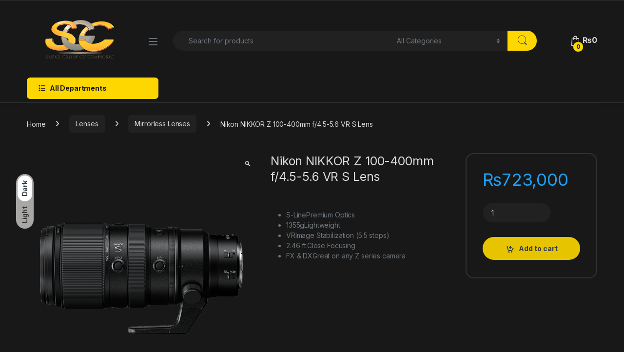

--- FILE ---
content_type: text/html; charset=UTF-8
request_url: https://www.shop.supergroup.pk/product/nikon-nikkor-z-100-400mm-f-4-5-5-6-vr-s-lens/
body_size: 116109
content:
<!DOCTYPE html>
<html lang="en-US" prefix="og: https://ogp.me/ns#">
<head>
<meta charset="UTF-8">
<meta name="viewport" content="width=device-width, initial-scale=1">
<link rel="profile" href="http://gmpg.org/xfn/11">
<link rel="pingback" href="https://www.shop.supergroup.pk/xmlrpc.php">

	<style>img:is([sizes="auto" i], [sizes^="auto," i]) { contain-intrinsic-size: 3000px 1500px }</style>
	
<!-- Search Engine Optimization by Rank Math PRO - https://rankmath.com/ -->
<title>Nikon NIKKOR Z 100-400mm f/4.5-5.6 VR S Lens - SGC</title>
<meta name="description" content="S-LinePremium Optics 1355gLightweight VRImage Stabilization (5.5 stops) 2.46 ft.Close Focusing FX &amp; DXGreat on any Z series camera"/>
<meta name="robots" content="follow, index, max-snippet:-1, max-video-preview:-1, max-image-preview:large"/>
<link rel="canonical" href="https://www.shop.supergroup.pk/product/nikon-nikkor-z-100-400mm-f-4-5-5-6-vr-s-lens/" />
<meta property="og:locale" content="en_US" />
<meta property="og:type" content="product" />
<meta property="og:title" content="Nikon NIKKOR Z 100-400mm f/4.5-5.6 VR S Lens - SGC" />
<meta property="og:description" content="S-LinePremium Optics 1355gLightweight VRImage Stabilization (5.5 stops) 2.46 ft.Close Focusing FX &amp; DXGreat on any Z series camera" />
<meta property="og:url" content="https://www.shop.supergroup.pk/product/nikon-nikkor-z-100-400mm-f-4-5-5-6-vr-s-lens/" />
<meta property="og:site_name" content="SGC" />
<meta property="og:updated_time" content="2024-10-07T16:22:46+00:00" />
<meta property="og:image" content="https://www.shop.supergroup.pk/wp-content/uploads/2023/08/Z100-400_angle1.png" />
<meta property="og:image:secure_url" content="https://www.shop.supergroup.pk/wp-content/uploads/2023/08/Z100-400_angle1.png" />
<meta property="og:image:width" content="700" />
<meta property="og:image:height" content="595" />
<meta property="og:image:alt" content="Nikon NIKKOR Z 100-400mm f/4.5-5.6 VR S Lens" />
<meta property="og:image:type" content="image/png" />
<meta property="product:price:amount" content="723000" />
<meta property="product:price:currency" content="PKR" />
<meta property="product:availability" content="instock" />
<meta name="twitter:card" content="summary_large_image" />
<meta name="twitter:title" content="Nikon NIKKOR Z 100-400mm f/4.5-5.6 VR S Lens - SGC" />
<meta name="twitter:description" content="S-LinePremium Optics 1355gLightweight VRImage Stabilization (5.5 stops) 2.46 ft.Close Focusing FX &amp; DXGreat on any Z series camera" />
<meta name="twitter:image" content="https://www.shop.supergroup.pk/wp-content/uploads/2023/08/Z100-400_angle1.png" />
<meta name="twitter:label1" content="Price" />
<meta name="twitter:data1" content="&#8360;723,000" />
<meta name="twitter:label2" content="Availability" />
<meta name="twitter:data2" content="In stock" />
<script type="application/ld+json" class="rank-math-schema-pro">{"@context":"https://schema.org","@graph":[{"@type":"Organization","@id":"https://www.shop.supergroup.pk/#organization","name":"SGC"},{"@type":"WebSite","@id":"https://www.shop.supergroup.pk/#website","url":"https://www.shop.supergroup.pk","name":"SGC","publisher":{"@id":"https://www.shop.supergroup.pk/#organization"},"inLanguage":"en-US"},{"@type":"ImageObject","@id":"https://www.shop.supergroup.pk/wp-content/uploads/2023/08/Z100-400_angle1.png","url":"https://www.shop.supergroup.pk/wp-content/uploads/2023/08/Z100-400_angle1.png","width":"700","height":"595","inLanguage":"en-US"},{"@type":"ItemPage","@id":"https://www.shop.supergroup.pk/product/nikon-nikkor-z-100-400mm-f-4-5-5-6-vr-s-lens/#webpage","url":"https://www.shop.supergroup.pk/product/nikon-nikkor-z-100-400mm-f-4-5-5-6-vr-s-lens/","name":"Nikon NIKKOR Z 100-400mm f/4.5-5.6 VR S Lens - SGC","datePublished":"2023-05-13T07:19:02+00:00","dateModified":"2024-10-07T16:22:46+00:00","isPartOf":{"@id":"https://www.shop.supergroup.pk/#website"},"primaryImageOfPage":{"@id":"https://www.shop.supergroup.pk/wp-content/uploads/2023/08/Z100-400_angle1.png"},"inLanguage":"en-US"},{"@type":"Product","name":"Nikon NIKKOR Z 100-400mm f/4.5-5.6 VR S Lens - SGC","description":"S-LinePremium Optics 1355gLightweight VRImage Stabilization (5.5 stops) 2.46 ft.Close Focusing FX &amp; DXGreat on any Z series camera","category":"Lenses","mainEntityOfPage":{"@id":"https://www.shop.supergroup.pk/product/nikon-nikkor-z-100-400mm-f-4-5-5-6-vr-s-lens/#webpage"},"image":[{"@type":"ImageObject","url":"https://www.shop.supergroup.pk/wp-content/uploads/2023/08/Z100-400_angle1.png","height":"595","width":"700"},{"@type":"ImageObject","url":"https://www.shop.supergroup.pk/wp-content/uploads/2023/08/Z100-400.png","height":"595","width":"700"},{"@type":"ImageObject","url":"https://www.shop.supergroup.pk/wp-content/uploads/2023/08/Z100-400_angle1-1.png","height":"595","width":"700"},{"@type":"ImageObject","url":"https://www.shop.supergroup.pk/wp-content/uploads/2023/08/Z100-400_angle1a-1.png","height":"595","width":"700"},{"@type":"ImageObject","url":"https://www.shop.supergroup.pk/wp-content/uploads/2023/08/Z100-400_angle1a.png","height":"595","width":"700"},{"@type":"ImageObject","url":"https://www.shop.supergroup.pk/wp-content/uploads/2023/08/Z100-400_tc.png","height":"595","width":"700"}],"offers":{"@type":"Offer","price":"723000","priceCurrency":"PKR","priceValidUntil":"2027-12-31","availability":"http://schema.org/InStock","itemCondition":"NewCondition","url":"https://www.shop.supergroup.pk/product/nikon-nikkor-z-100-400mm-f-4-5-5-6-vr-s-lens/","seller":{"@type":"Organization","@id":"https://www.shop.supergroup.pk/","name":"SGC","url":"https://www.shop.supergroup.pk","logo":""}},"additionalProperty":[{"@type":"PropertyValue","name":"pa_brands","value":"Nikon"}],"@id":"https://www.shop.supergroup.pk/product/nikon-nikkor-z-100-400mm-f-4-5-5-6-vr-s-lens/#richSnippet"}]}</script>
<!-- /Rank Math WordPress SEO plugin -->

<link rel='dns-prefetch' href='//fonts.googleapis.com' />
<link rel="alternate" type="application/rss+xml" title="SGC &raquo; Feed" href="https://www.shop.supergroup.pk/feed/" />
<link rel="alternate" type="application/rss+xml" title="SGC &raquo; Comments Feed" href="https://www.shop.supergroup.pk/comments/feed/" />
<script type="text/javascript">
/* <![CDATA[ */
window._wpemojiSettings = {"baseUrl":"https:\/\/s.w.org\/images\/core\/emoji\/16.0.1\/72x72\/","ext":".png","svgUrl":"https:\/\/s.w.org\/images\/core\/emoji\/16.0.1\/svg\/","svgExt":".svg","source":{"concatemoji":"https:\/\/www.shop.supergroup.pk\/wp-includes\/js\/wp-emoji-release.min.js?ver=6.8.3"}};
/*! This file is auto-generated */
!function(s,n){var o,i,e;function c(e){try{var t={supportTests:e,timestamp:(new Date).valueOf()};sessionStorage.setItem(o,JSON.stringify(t))}catch(e){}}function p(e,t,n){e.clearRect(0,0,e.canvas.width,e.canvas.height),e.fillText(t,0,0);var t=new Uint32Array(e.getImageData(0,0,e.canvas.width,e.canvas.height).data),a=(e.clearRect(0,0,e.canvas.width,e.canvas.height),e.fillText(n,0,0),new Uint32Array(e.getImageData(0,0,e.canvas.width,e.canvas.height).data));return t.every(function(e,t){return e===a[t]})}function u(e,t){e.clearRect(0,0,e.canvas.width,e.canvas.height),e.fillText(t,0,0);for(var n=e.getImageData(16,16,1,1),a=0;a<n.data.length;a++)if(0!==n.data[a])return!1;return!0}function f(e,t,n,a){switch(t){case"flag":return n(e,"\ud83c\udff3\ufe0f\u200d\u26a7\ufe0f","\ud83c\udff3\ufe0f\u200b\u26a7\ufe0f")?!1:!n(e,"\ud83c\udde8\ud83c\uddf6","\ud83c\udde8\u200b\ud83c\uddf6")&&!n(e,"\ud83c\udff4\udb40\udc67\udb40\udc62\udb40\udc65\udb40\udc6e\udb40\udc67\udb40\udc7f","\ud83c\udff4\u200b\udb40\udc67\u200b\udb40\udc62\u200b\udb40\udc65\u200b\udb40\udc6e\u200b\udb40\udc67\u200b\udb40\udc7f");case"emoji":return!a(e,"\ud83e\udedf")}return!1}function g(e,t,n,a){var r="undefined"!=typeof WorkerGlobalScope&&self instanceof WorkerGlobalScope?new OffscreenCanvas(300,150):s.createElement("canvas"),o=r.getContext("2d",{willReadFrequently:!0}),i=(o.textBaseline="top",o.font="600 32px Arial",{});return e.forEach(function(e){i[e]=t(o,e,n,a)}),i}function t(e){var t=s.createElement("script");t.src=e,t.defer=!0,s.head.appendChild(t)}"undefined"!=typeof Promise&&(o="wpEmojiSettingsSupports",i=["flag","emoji"],n.supports={everything:!0,everythingExceptFlag:!0},e=new Promise(function(e){s.addEventListener("DOMContentLoaded",e,{once:!0})}),new Promise(function(t){var n=function(){try{var e=JSON.parse(sessionStorage.getItem(o));if("object"==typeof e&&"number"==typeof e.timestamp&&(new Date).valueOf()<e.timestamp+604800&&"object"==typeof e.supportTests)return e.supportTests}catch(e){}return null}();if(!n){if("undefined"!=typeof Worker&&"undefined"!=typeof OffscreenCanvas&&"undefined"!=typeof URL&&URL.createObjectURL&&"undefined"!=typeof Blob)try{var e="postMessage("+g.toString()+"("+[JSON.stringify(i),f.toString(),p.toString(),u.toString()].join(",")+"));",a=new Blob([e],{type:"text/javascript"}),r=new Worker(URL.createObjectURL(a),{name:"wpTestEmojiSupports"});return void(r.onmessage=function(e){c(n=e.data),r.terminate(),t(n)})}catch(e){}c(n=g(i,f,p,u))}t(n)}).then(function(e){for(var t in e)n.supports[t]=e[t],n.supports.everything=n.supports.everything&&n.supports[t],"flag"!==t&&(n.supports.everythingExceptFlag=n.supports.everythingExceptFlag&&n.supports[t]);n.supports.everythingExceptFlag=n.supports.everythingExceptFlag&&!n.supports.flag,n.DOMReady=!1,n.readyCallback=function(){n.DOMReady=!0}}).then(function(){return e}).then(function(){var e;n.supports.everything||(n.readyCallback(),(e=n.source||{}).concatemoji?t(e.concatemoji):e.wpemoji&&e.twemoji&&(t(e.twemoji),t(e.wpemoji)))}))}((window,document),window._wpemojiSettings);
/* ]]> */
</script>
<style id='wp-emoji-styles-inline-css' type='text/css'>

	img.wp-smiley, img.emoji {
		display: inline !important;
		border: none !important;
		box-shadow: none !important;
		height: 1em !important;
		width: 1em !important;
		margin: 0 0.07em !important;
		vertical-align: -0.1em !important;
		background: none !important;
		padding: 0 !important;
	}
</style>
<link rel='stylesheet' id='wp-block-library-css' href='https://www.shop.supergroup.pk/wp-includes/css/dist/block-library/style.min.css?ver=6.8.3' type='text/css' media='all' />
<style id='classic-theme-styles-inline-css' type='text/css'>
/*! This file is auto-generated */
.wp-block-button__link{color:#fff;background-color:#32373c;border-radius:9999px;box-shadow:none;text-decoration:none;padding:calc(.667em + 2px) calc(1.333em + 2px);font-size:1.125em}.wp-block-file__button{background:#32373c;color:#fff;text-decoration:none}
</style>
<style id='global-styles-inline-css' type='text/css'>
:root{--wp--preset--aspect-ratio--square: 1;--wp--preset--aspect-ratio--4-3: 4/3;--wp--preset--aspect-ratio--3-4: 3/4;--wp--preset--aspect-ratio--3-2: 3/2;--wp--preset--aspect-ratio--2-3: 2/3;--wp--preset--aspect-ratio--16-9: 16/9;--wp--preset--aspect-ratio--9-16: 9/16;--wp--preset--color--black: #000000;--wp--preset--color--cyan-bluish-gray: #abb8c3;--wp--preset--color--white: #ffffff;--wp--preset--color--pale-pink: #f78da7;--wp--preset--color--vivid-red: #cf2e2e;--wp--preset--color--luminous-vivid-orange: #ff6900;--wp--preset--color--luminous-vivid-amber: #fcb900;--wp--preset--color--light-green-cyan: #7bdcb5;--wp--preset--color--vivid-green-cyan: #00d084;--wp--preset--color--pale-cyan-blue: #8ed1fc;--wp--preset--color--vivid-cyan-blue: #0693e3;--wp--preset--color--vivid-purple: #9b51e0;--wp--preset--gradient--vivid-cyan-blue-to-vivid-purple: linear-gradient(135deg,rgba(6,147,227,1) 0%,rgb(155,81,224) 100%);--wp--preset--gradient--light-green-cyan-to-vivid-green-cyan: linear-gradient(135deg,rgb(122,220,180) 0%,rgb(0,208,130) 100%);--wp--preset--gradient--luminous-vivid-amber-to-luminous-vivid-orange: linear-gradient(135deg,rgba(252,185,0,1) 0%,rgba(255,105,0,1) 100%);--wp--preset--gradient--luminous-vivid-orange-to-vivid-red: linear-gradient(135deg,rgba(255,105,0,1) 0%,rgb(207,46,46) 100%);--wp--preset--gradient--very-light-gray-to-cyan-bluish-gray: linear-gradient(135deg,rgb(238,238,238) 0%,rgb(169,184,195) 100%);--wp--preset--gradient--cool-to-warm-spectrum: linear-gradient(135deg,rgb(74,234,220) 0%,rgb(151,120,209) 20%,rgb(207,42,186) 40%,rgb(238,44,130) 60%,rgb(251,105,98) 80%,rgb(254,248,76) 100%);--wp--preset--gradient--blush-light-purple: linear-gradient(135deg,rgb(255,206,236) 0%,rgb(152,150,240) 100%);--wp--preset--gradient--blush-bordeaux: linear-gradient(135deg,rgb(254,205,165) 0%,rgb(254,45,45) 50%,rgb(107,0,62) 100%);--wp--preset--gradient--luminous-dusk: linear-gradient(135deg,rgb(255,203,112) 0%,rgb(199,81,192) 50%,rgb(65,88,208) 100%);--wp--preset--gradient--pale-ocean: linear-gradient(135deg,rgb(255,245,203) 0%,rgb(182,227,212) 50%,rgb(51,167,181) 100%);--wp--preset--gradient--electric-grass: linear-gradient(135deg,rgb(202,248,128) 0%,rgb(113,206,126) 100%);--wp--preset--gradient--midnight: linear-gradient(135deg,rgb(2,3,129) 0%,rgb(40,116,252) 100%);--wp--preset--font-size--small: 13px;--wp--preset--font-size--medium: 20px;--wp--preset--font-size--large: 36px;--wp--preset--font-size--x-large: 42px;--wp--preset--spacing--20: 0.44rem;--wp--preset--spacing--30: 0.67rem;--wp--preset--spacing--40: 1rem;--wp--preset--spacing--50: 1.5rem;--wp--preset--spacing--60: 2.25rem;--wp--preset--spacing--70: 3.38rem;--wp--preset--spacing--80: 5.06rem;--wp--preset--shadow--natural: 6px 6px 9px rgba(0, 0, 0, 0.2);--wp--preset--shadow--deep: 12px 12px 50px rgba(0, 0, 0, 0.4);--wp--preset--shadow--sharp: 6px 6px 0px rgba(0, 0, 0, 0.2);--wp--preset--shadow--outlined: 6px 6px 0px -3px rgba(255, 255, 255, 1), 6px 6px rgba(0, 0, 0, 1);--wp--preset--shadow--crisp: 6px 6px 0px rgba(0, 0, 0, 1);}:where(.is-layout-flex){gap: 0.5em;}:where(.is-layout-grid){gap: 0.5em;}body .is-layout-flex{display: flex;}.is-layout-flex{flex-wrap: wrap;align-items: center;}.is-layout-flex > :is(*, div){margin: 0;}body .is-layout-grid{display: grid;}.is-layout-grid > :is(*, div){margin: 0;}:where(.wp-block-columns.is-layout-flex){gap: 2em;}:where(.wp-block-columns.is-layout-grid){gap: 2em;}:where(.wp-block-post-template.is-layout-flex){gap: 1.25em;}:where(.wp-block-post-template.is-layout-grid){gap: 1.25em;}.has-black-color{color: var(--wp--preset--color--black) !important;}.has-cyan-bluish-gray-color{color: var(--wp--preset--color--cyan-bluish-gray) !important;}.has-white-color{color: var(--wp--preset--color--white) !important;}.has-pale-pink-color{color: var(--wp--preset--color--pale-pink) !important;}.has-vivid-red-color{color: var(--wp--preset--color--vivid-red) !important;}.has-luminous-vivid-orange-color{color: var(--wp--preset--color--luminous-vivid-orange) !important;}.has-luminous-vivid-amber-color{color: var(--wp--preset--color--luminous-vivid-amber) !important;}.has-light-green-cyan-color{color: var(--wp--preset--color--light-green-cyan) !important;}.has-vivid-green-cyan-color{color: var(--wp--preset--color--vivid-green-cyan) !important;}.has-pale-cyan-blue-color{color: var(--wp--preset--color--pale-cyan-blue) !important;}.has-vivid-cyan-blue-color{color: var(--wp--preset--color--vivid-cyan-blue) !important;}.has-vivid-purple-color{color: var(--wp--preset--color--vivid-purple) !important;}.has-black-background-color{background-color: var(--wp--preset--color--black) !important;}.has-cyan-bluish-gray-background-color{background-color: var(--wp--preset--color--cyan-bluish-gray) !important;}.has-white-background-color{background-color: var(--wp--preset--color--white) !important;}.has-pale-pink-background-color{background-color: var(--wp--preset--color--pale-pink) !important;}.has-vivid-red-background-color{background-color: var(--wp--preset--color--vivid-red) !important;}.has-luminous-vivid-orange-background-color{background-color: var(--wp--preset--color--luminous-vivid-orange) !important;}.has-luminous-vivid-amber-background-color{background-color: var(--wp--preset--color--luminous-vivid-amber) !important;}.has-light-green-cyan-background-color{background-color: var(--wp--preset--color--light-green-cyan) !important;}.has-vivid-green-cyan-background-color{background-color: var(--wp--preset--color--vivid-green-cyan) !important;}.has-pale-cyan-blue-background-color{background-color: var(--wp--preset--color--pale-cyan-blue) !important;}.has-vivid-cyan-blue-background-color{background-color: var(--wp--preset--color--vivid-cyan-blue) !important;}.has-vivid-purple-background-color{background-color: var(--wp--preset--color--vivid-purple) !important;}.has-black-border-color{border-color: var(--wp--preset--color--black) !important;}.has-cyan-bluish-gray-border-color{border-color: var(--wp--preset--color--cyan-bluish-gray) !important;}.has-white-border-color{border-color: var(--wp--preset--color--white) !important;}.has-pale-pink-border-color{border-color: var(--wp--preset--color--pale-pink) !important;}.has-vivid-red-border-color{border-color: var(--wp--preset--color--vivid-red) !important;}.has-luminous-vivid-orange-border-color{border-color: var(--wp--preset--color--luminous-vivid-orange) !important;}.has-luminous-vivid-amber-border-color{border-color: var(--wp--preset--color--luminous-vivid-amber) !important;}.has-light-green-cyan-border-color{border-color: var(--wp--preset--color--light-green-cyan) !important;}.has-vivid-green-cyan-border-color{border-color: var(--wp--preset--color--vivid-green-cyan) !important;}.has-pale-cyan-blue-border-color{border-color: var(--wp--preset--color--pale-cyan-blue) !important;}.has-vivid-cyan-blue-border-color{border-color: var(--wp--preset--color--vivid-cyan-blue) !important;}.has-vivid-purple-border-color{border-color: var(--wp--preset--color--vivid-purple) !important;}.has-vivid-cyan-blue-to-vivid-purple-gradient-background{background: var(--wp--preset--gradient--vivid-cyan-blue-to-vivid-purple) !important;}.has-light-green-cyan-to-vivid-green-cyan-gradient-background{background: var(--wp--preset--gradient--light-green-cyan-to-vivid-green-cyan) !important;}.has-luminous-vivid-amber-to-luminous-vivid-orange-gradient-background{background: var(--wp--preset--gradient--luminous-vivid-amber-to-luminous-vivid-orange) !important;}.has-luminous-vivid-orange-to-vivid-red-gradient-background{background: var(--wp--preset--gradient--luminous-vivid-orange-to-vivid-red) !important;}.has-very-light-gray-to-cyan-bluish-gray-gradient-background{background: var(--wp--preset--gradient--very-light-gray-to-cyan-bluish-gray) !important;}.has-cool-to-warm-spectrum-gradient-background{background: var(--wp--preset--gradient--cool-to-warm-spectrum) !important;}.has-blush-light-purple-gradient-background{background: var(--wp--preset--gradient--blush-light-purple) !important;}.has-blush-bordeaux-gradient-background{background: var(--wp--preset--gradient--blush-bordeaux) !important;}.has-luminous-dusk-gradient-background{background: var(--wp--preset--gradient--luminous-dusk) !important;}.has-pale-ocean-gradient-background{background: var(--wp--preset--gradient--pale-ocean) !important;}.has-electric-grass-gradient-background{background: var(--wp--preset--gradient--electric-grass) !important;}.has-midnight-gradient-background{background: var(--wp--preset--gradient--midnight) !important;}.has-small-font-size{font-size: var(--wp--preset--font-size--small) !important;}.has-medium-font-size{font-size: var(--wp--preset--font-size--medium) !important;}.has-large-font-size{font-size: var(--wp--preset--font-size--large) !important;}.has-x-large-font-size{font-size: var(--wp--preset--font-size--x-large) !important;}
:where(.wp-block-post-template.is-layout-flex){gap: 1.25em;}:where(.wp-block-post-template.is-layout-grid){gap: 1.25em;}
:where(.wp-block-columns.is-layout-flex){gap: 2em;}:where(.wp-block-columns.is-layout-grid){gap: 2em;}
:root :where(.wp-block-pullquote){font-size: 1.5em;line-height: 1.6;}
</style>
<link rel='stylesheet' id='photoswipe-css' href='https://www.shop.supergroup.pk/wp-content/plugins/woocommerce/assets/css/photoswipe/photoswipe.min.css?ver=10.4.3' type='text/css' media='all' />
<link rel='stylesheet' id='photoswipe-default-skin-css' href='https://www.shop.supergroup.pk/wp-content/plugins/woocommerce/assets/css/photoswipe/default-skin/default-skin.min.css?ver=10.4.3' type='text/css' media='all' />
<style id='woocommerce-inline-inline-css' type='text/css'>
.woocommerce form .form-row .required { visibility: visible; }
</style>
<link rel='stylesheet' id='electro-fonts-css' href='https://fonts.googleapis.com/css2?family=Inter:wght@300;400;600;700&#038;display=swap' type='text/css' media='all' />
<link rel='stylesheet' id='font-electro-css' href='https://www.shop.supergroup.pk/wp-content/themes/electro/assets/css/font-electro.css?ver=3.6.4' type='text/css' media='all' />
<link rel='stylesheet' id='fontawesome-css' href='https://www.shop.supergroup.pk/wp-content/themes/electro/assets/vendor/fontawesome/css/all.min.css?ver=3.6.4' type='text/css' media='all' />
<link rel='stylesheet' id='animate-css-css' href='https://www.shop.supergroup.pk/wp-content/themes/electro/assets/vendor/animate.css/animate.min.css?ver=3.6.4' type='text/css' media='all' />
<link rel='stylesheet' id='electro-style-css' href='https://www.shop.supergroup.pk/wp-content/themes/electro/style.min.css?ver=3.6.4' type='text/css' media='all' />
<link rel='stylesheet' id='electro-child-style-css' href='https://www.shop.supergroup.pk/wp-content/themes/electro-child/style.css?ver=3.6.4' type='text/css' media='all' />
<link rel='stylesheet' id='electro-color-css' href='https://www.shop.supergroup.pk/wp-content/themes/electro/assets/css/colors/yellow.min.css?ver=3.6.4' type='text/css' media='all' />
<script type="text/javascript" src="https://www.shop.supergroup.pk/wp-includes/js/jquery/jquery.min.js?ver=3.7.1" id="jquery-core-js"></script>
<script type="text/javascript" src="https://www.shop.supergroup.pk/wp-includes/js/jquery/jquery-migrate.min.js?ver=3.4.1" id="jquery-migrate-js"></script>
<script type="text/javascript" src="https://www.shop.supergroup.pk/wp-content/plugins/woocommerce/assets/js/zoom/jquery.zoom.min.js?ver=1.7.21-wc.10.4.3" id="wc-zoom-js" defer="defer" data-wp-strategy="defer"></script>
<script type="text/javascript" src="https://www.shop.supergroup.pk/wp-content/plugins/woocommerce/assets/js/flexslider/jquery.flexslider.min.js?ver=2.7.2-wc.10.4.3" id="wc-flexslider-js" defer="defer" data-wp-strategy="defer"></script>
<script type="text/javascript" src="https://www.shop.supergroup.pk/wp-content/plugins/woocommerce/assets/js/photoswipe/photoswipe.min.js?ver=4.1.1-wc.10.4.3" id="wc-photoswipe-js" defer="defer" data-wp-strategy="defer"></script>
<script type="text/javascript" src="https://www.shop.supergroup.pk/wp-content/plugins/woocommerce/assets/js/photoswipe/photoswipe-ui-default.min.js?ver=4.1.1-wc.10.4.3" id="wc-photoswipe-ui-default-js" defer="defer" data-wp-strategy="defer"></script>
<script type="text/javascript" id="wc-single-product-js-extra">
/* <![CDATA[ */
var wc_single_product_params = {"i18n_required_rating_text":"Please select a rating","i18n_rating_options":["1 of 5 stars","2 of 5 stars","3 of 5 stars","4 of 5 stars","5 of 5 stars"],"i18n_product_gallery_trigger_text":"View full-screen image gallery","review_rating_required":"yes","flexslider":{"rtl":false,"animation":"slide","smoothHeight":true,"directionNav":false,"controlNav":"thumbnails","slideshow":false,"animationSpeed":500,"animationLoop":false,"allowOneSlide":false},"zoom_enabled":"1","zoom_options":[],"photoswipe_enabled":"1","photoswipe_options":{"shareEl":false,"closeOnScroll":false,"history":false,"hideAnimationDuration":0,"showAnimationDuration":0},"flexslider_enabled":"1"};
/* ]]> */
</script>
<script type="text/javascript" src="https://www.shop.supergroup.pk/wp-content/plugins/woocommerce/assets/js/frontend/single-product.min.js?ver=10.4.3" id="wc-single-product-js" defer="defer" data-wp-strategy="defer"></script>
<script type="text/javascript" src="https://www.shop.supergroup.pk/wp-content/plugins/woocommerce/assets/js/jquery-blockui/jquery.blockUI.min.js?ver=2.7.0-wc.10.4.3" id="wc-jquery-blockui-js" defer="defer" data-wp-strategy="defer"></script>
<script type="text/javascript" src="https://www.shop.supergroup.pk/wp-content/plugins/woocommerce/assets/js/js-cookie/js.cookie.min.js?ver=2.1.4-wc.10.4.3" id="wc-js-cookie-js" defer="defer" data-wp-strategy="defer"></script>
<script type="text/javascript" id="woocommerce-js-extra">
/* <![CDATA[ */
var woocommerce_params = {"ajax_url":"\/wp-admin\/admin-ajax.php","wc_ajax_url":"\/?wc-ajax=%%endpoint%%","i18n_password_show":"Show password","i18n_password_hide":"Hide password"};
/* ]]> */
</script>
<script type="text/javascript" src="https://www.shop.supergroup.pk/wp-content/plugins/woocommerce/assets/js/frontend/woocommerce.min.js?ver=10.4.3" id="woocommerce-js" defer="defer" data-wp-strategy="defer"></script>
<script type="text/javascript" id="wc-cart-fragments-js-extra">
/* <![CDATA[ */
var wc_cart_fragments_params = {"ajax_url":"\/wp-admin\/admin-ajax.php","wc_ajax_url":"\/?wc-ajax=%%endpoint%%","cart_hash_key":"wc_cart_hash_e354bcdfb9db02af7ea80988992a871d","fragment_name":"wc_fragments_e354bcdfb9db02af7ea80988992a871d","request_timeout":"5000"};
/* ]]> */
</script>
<script type="text/javascript" src="https://www.shop.supergroup.pk/wp-content/plugins/woocommerce/assets/js/frontend/cart-fragments.min.js?ver=10.4.3" id="wc-cart-fragments-js" defer="defer" data-wp-strategy="defer"></script>
<link rel="https://api.w.org/" href="https://www.shop.supergroup.pk/wp-json/" /><link rel="alternate" title="JSON" type="application/json" href="https://www.shop.supergroup.pk/wp-json/wp/v2/product/542" /><link rel="EditURI" type="application/rsd+xml" title="RSD" href="https://www.shop.supergroup.pk/xmlrpc.php?rsd" />
<meta name="generator" content="WordPress 6.8.3" />
<link rel='shortlink' href='https://www.shop.supergroup.pk/?p=542' />
<link rel="alternate" title="oEmbed (JSON)" type="application/json+oembed" href="https://www.shop.supergroup.pk/wp-json/oembed/1.0/embed?url=https%3A%2F%2Fwww.shop.supergroup.pk%2Fproduct%2Fnikon-nikkor-z-100-400mm-f-4-5-5-6-vr-s-lens%2F" />
<link rel="alternate" title="oEmbed (XML)" type="text/xml+oembed" href="https://www.shop.supergroup.pk/wp-json/oembed/1.0/embed?url=https%3A%2F%2Fwww.shop.supergroup.pk%2Fproduct%2Fnikon-nikkor-z-100-400mm-f-4-5-5-6-vr-s-lens%2F&#038;format=xml" />
	<noscript><style>.woocommerce-product-gallery{ opacity: 1 !important; }</style></noscript>
	<link rel="icon" href="https://www.shop.supergroup.pk/wp-content/uploads/2021/01/cropped-rh-1_1_30-32x32.png" sizes="32x32" />
<link rel="icon" href="https://www.shop.supergroup.pk/wp-content/uploads/2021/01/cropped-rh-1_1_30-192x192.png" sizes="192x192" />
<link rel="apple-touch-icon" href="https://www.shop.supergroup.pk/wp-content/uploads/2021/01/cropped-rh-1_1_30-180x180.png" />
<meta name="msapplication-TileImage" content="https://www.shop.supergroup.pk/wp-content/uploads/2021/01/cropped-rh-1_1_30-270x270.png" />
		<style type="text/css" id="wp-custom-css">
			.products>.product .add-to-cart-wrap.show-in-mobile, #post-7829 > header, .single_add_to_cart_button.button, .single-product .cart .quantity{
/* 	display:none !important; */
}
.button.add_to_cart_button::before{
/* 	content:"" !important */
	display:none
}
.single-product .wc-tab{
	padding:0 !important;
}
#tab-description > div.product_meta, #slicewp-affiliate-register-form > div:nth-child(6), #slicewp-affiliate-register-form > div:nth-child(7), #slicewp-affiliate-register-form > div:nth-child(8){
	display:none !important;
}
button.hfe-search-submit{
	background:none !important;
}
button.hfe-search-submit:hover{
	color:black !important;
}
/* .single-product-wrapper.row{
    margin: 0 85px;
} */
/* footer{
	pointer-events:none !important;
} */
.single-product .single-product-wrapper .loop-product-categories{
	display:none !important
}
.single-product .single-product-wrapper{
	margin-top: 20px
}
.single_add_to_cart_button{
	background-color:#e7c400 !important;
	color: #333c48 !important;
	padding: 12px 15px 12px 15px !important;
}		</style>
		</head>

<body class="wp-singular product-template-default single single-product postid-542 wp-custom-logo wp-theme-electro wp-child-theme-electro-child theme-electro woocommerce woocommerce-page woocommerce-no-js group-blog full-width extended electro-dark">
    <div class="electro-mode-switcher">
			<a class="data-block electro-mode-switcher-item dark" href="#dark" data-mode="dark">
				<span class="d-block electro-mode-switcher-item-state">Dark</span>
			</a>
			<a class="d-block electro-mode-switcher-item light" href="#light" data-mode="light">
				<span class="d-block electro-mode-switcher-item-state">Light</span>
			</a>
		</div>
			<div class="off-canvas-wrapper w-100 position-relative">
<div id="page" class="hfeed site">
    		<a class="skip-link screen-reader-text visually-hidden" href="#site-navigation">Skip to navigation</a>
		<a class="skip-link screen-reader-text visually-hidden" href="#content">Skip to content</a>
		
			
		<div class="top-bar hidden-lg-down d-none d-xl-block">
			<div class="container clearfix">
						</div>
		</div><!-- /.top-bar -->

			
    
    <header id="masthead" class="site-header header-v1 stick-this">

        <div class="container hidden-lg-down d-none d-xl-block">
            		<div class="masthead row align-items-center">
				<div class="header-logo-area d-flex justify-content-between align-items-center">
		<a href="https://www.shop.supergroup.pk/" class="custom-logo-link" rel="home"><img width="220" height="100" src="https://www.shop.supergroup.pk/wp-content/uploads/2021/01/SGC-logo.png" class="custom-logo" alt="SGC" decoding="async" /></a>		<div class="off-canvas-navigation-wrapper ">
			<div class="off-canvas-navbar-toggle-buttons clearfix">
				<button class="navbar-toggler navbar-toggle-hamburger " type="button">
					<i class="ec ec-menu"></i>
				</button>
				<button class="navbar-toggler navbar-toggle-close " type="button">
					<i class="ec ec-close-remove"></i>
				</button>
			</div>

			<div class="off-canvas-navigation
			" id="default-oc-header">
				<ul id="menu-primary-menu" class="nav nav-inline yamm"><li id="menu-item-13802" class="menu-item menu-item-type-custom menu-item-object-custom menu-item-has-children menu-item-13802 dropdown"><a title="Sale Offer" href="#" data-bs-toggle="dropdown" class="dropdown-toggle" aria-haspopup="true">Sale Offer</a>
<ul role="menu" class=" dropdown-menu">
	<li id="menu-item-13804" class="menu-item menu-item-type-post_type menu-item-object-page menu-item-13804"><a title="Nikon Sale Offer" href="https://www.shop.supergroup.pk/nikon-sale-offer/">Nikon Sale Offer</a></li>
	<li id="menu-item-13803" class="menu-item menu-item-type-post_type menu-item-object-page menu-item-13803"><a title="Tamron Sale Offer" href="https://www.shop.supergroup.pk/tamron-sale-offer/">Tamron Sale Offer</a></li>
</ul>
</li>
<li id="menu-item-11647" class="menu-item menu-item-type-post_type menu-item-object-page menu-item-11647"><a title="Sennheiser" href="https://www.shop.supergroup.pk/sennheiser/">Sennheiser</a></li>
<li id="menu-item-14674" class="menu-item menu-item-type-post_type menu-item-object-page menu-item-14674"><a title="7RYMS" href="https://www.shop.supergroup.pk/7ryms-pakistan/">7RYMS</a></li>
<li id="menu-item-12744" class="menu-item menu-item-type-custom menu-item-object-custom menu-item-has-children menu-item-12744 dropdown"><a title="Nikon" href="#" data-bs-toggle="dropdown" class="dropdown-toggle" aria-haspopup="true">Nikon</a>
<ul role="menu" class=" dropdown-menu">
	<li id="menu-item-12746" class="menu-item menu-item-type-post_type menu-item-object-page menu-item-12746"><a title="Mirrorless Cameras &amp; Lenses" href="https://www.shop.supergroup.pk/mirrorless-cameras-and-lenses/">Mirrorless Cameras &#038; Lenses</a></li>
	<li id="menu-item-12745" class="menu-item menu-item-type-post_type menu-item-object-page menu-item-12745"><a title="DSLR Cameras &amp; Lenses" href="https://www.shop.supergroup.pk/dslr-cameras-and-lenses/">DSLR Cameras &#038; Lenses</a></li>
</ul>
</li>
<li id="menu-item-15716" class="menu-item menu-item-type-post_type menu-item-object-page menu-item-15716"><a title="Akasotech" href="https://www.shop.supergroup.pk/akasotech/">Akasotech</a></li>
<li id="menu-item-13589" class="menu-item menu-item-type-post_type menu-item-object-page menu-item-13589"><a title="Tamron" href="https://www.shop.supergroup.pk/tamron/">Tamron</a></li>
<li id="menu-item-11648" class="menu-item menu-item-type-post_type menu-item-object-page menu-item-11648"><a title="Fujifilm" href="https://www.shop.supergroup.pk/fujifilm/">Fujifilm</a></li>
<li id="menu-item-5381" class="menu-item menu-item-type-taxonomy menu-item-object-product_cat menu-item-5381"><a title="Accessories" href="https://www.shop.supergroup.pk/product-category/camera-accessories/">Accessories</a></li>
<li id="menu-item-12409" class="menu-item menu-item-type-post_type menu-item-object-page menu-item-12409"><a title="Workshop" href="https://www.shop.supergroup.pk/workshops/">Workshop</a></li>
<li id="menu-item-9760" class="menu-item menu-item-type-post_type menu-item-object-page menu-item-9760"><a title="Our Stores" href="https://www.shop.supergroup.pk/where-to-buy/">Our Stores</a></li>
<li id="menu-item-5917" class="menu-item menu-item-type-post_type menu-item-object-page menu-item-5917"><a title="About us" href="https://www.shop.supergroup.pk/about/">About us</a></li>
</ul>			</div>
		</div>
				</div>
		
<form class="navbar-search col" method="get" action="https://www.shop.supergroup.pk/" autocomplete="off">
	<label class="sr-only screen-reader-text visually-hidden" for="search">Search for:</label>
	<div class="input-group">
		<div class="input-search-field">
			<input type="text" id="search" class="form-control search-field product-search-field" dir="ltr" value="" name="s" placeholder="Search for products" autocomplete="off" />
		</div>
				<div class="input-group-addon search-categories d-flex">
			<select  name='product_cat' id='electro_header_search_categories_dropdown' class='postform resizeselect'>
	<option value='0' selected='selected'>All Categories</option>
	<option class="level-0" value="uncategorized">Uncategorized</option>
	<option class="level-0" value="digital-cameras">Digital Cameras</option>
	<option class="level-0" value="mirrorless-cameras">Mirrorless Cameras</option>
	<option class="level-0" value="dslr-cameras">DSLR Cameras</option>
	<option class="level-0" value="digital-cine-cameras">Digital Cine Cameras</option>
	<option class="level-0" value="lenses">Lenses</option>
	<option class="level-0" value="mirrorless-lenses">Mirrorless Lenses</option>
	<option class="level-0" value="dslr-lenses">DSLR Lenses</option>
	<option class="level-0" value="mics">Mics</option>
	<option class="level-0" value="mobile-microphones">Mobile Microphones</option>
	<option class="level-0" value="wireless-microphones">Wireless Microphones</option>
	<option class="level-0" value="pro-led-ring-lights">Pro LED &amp; Ring Lights</option>
	<option class="level-0" value="camera-accessories">Camera Accessories</option>
	<option class="level-0" value="flashes">Flashes</option>
	<option class="level-0" value="memory-cards">Memory Cards</option>
	<option class="level-0" value="stabilizers-gimbals">Stabilizers &amp; Gimbals</option>
	<option class="level-0" value="tripods">Tripods</option>
	<option class="level-0" value="binoculars-scopes">Binoculars &amp; Scopes</option>
	<option class="level-0" value="cleaning-kits">Cleaning Kits</option>
	<option class="level-0" value="bundle-offer">Bundle Offer</option>
	<option class="level-0" value="medium-format-camera">Medium Format Camera</option>
	<option class="level-0" value="f-2-8">F/2.8</option>
	<option class="level-0" value="cameras">Cameras</option>
	<option class="level-0" value="online-offer">Online Offer</option>
	<option class="level-0" value="tamron-all-lens">Tamron Category</option>
	<option class="level-0" value="dnp-printers">Printer</option>
	<option class="level-0" value="mobile-recording">Mobile Recording</option>
	<option class="level-0" value="microphones">Microphones</option>
	<option class="level-0" value="headphones">Headphones</option>
	<option class="level-0" value="audio-for-video">Audio For Video</option>
	<option class="level-0" value="audio-for-film">Audio For Film</option>
	<option class="level-0" value="on-camera">On Camera</option>
	<option class="level-0" value="boom">Boom</option>
	<option class="level-0" value="stereo">Stereo</option>
	<option class="level-0" value="lavalier">Lavalier</option>
	<option class="level-0" value="handheld">Handheld</option>
	<option class="level-0" value="combo">Combo</option>
	<option class="level-0" value="usb-c">USB-C</option>
	<option class="level-0" value="mirrorless-cameras-cameras">Mirrorless Cameras</option>
	<option class="level-0" value="bags">Bags</option>
	<option class="level-0" value="battery-power-bank">Battery Power Bank</option>
	<option class="level-0" value="adapters">Adapters</option>
	<option class="level-0" value="batteries">Batteries</option>
	<option class="level-0" value="charges">Charges</option>
	<option class="level-0" value="battery-packs">Battery Packs</option>
	<option class="level-0" value="nikon-dslr-lenses">Nikon DSLR Lenses</option>
	<option class="level-0" value="all-in-one-zooms">All-In-One Zooms</option>
	<option class="level-0" value="primes">Primes</option>
	<option class="level-0" value="telephoto">Telephoto</option>
	<option class="level-0" value="wide-angle">Wide-angle</option>
	<option class="level-0" value="macro">Macro</option>
	<option class="level-0" value="fast-zooms">Fast Zooms</option>
	<option class="level-0" value="7ryms">7RYMS</option>
	<option class="level-0" value="wireless-microphone">Wireless Microphone</option>
	<option class="level-0" value="studio-live-microphone">Studio &amp; Live Microphone</option>
	<option class="level-0" value="sound-card-mixer">Sound Card &amp; Mixer</option>
	<option class="level-0" value="streaming">Streaming</option>
	<option class="level-0" value="podcast-recording-system">Podcast &amp; Recording System</option>
	<option class="level-0" value="lavalier-microphone">Lavalier Microphone</option>
	<option class="level-0" value="akasotech">AkasoTech</option>
	<option class="level-0" value="action-camera">Action Camera</option>
	<option class="level-0" value="brave-series">Brave Series</option>
	<option class="level-0" value="v50-series">V50 Series</option>
	<option class="level-0" value="ek7000-series">EK7000 Series</option>
	<option class="level-0" value="cables">Cables</option>
</select>
		</div>
				<div class="input-group-btn">
			<input type="hidden" id="search-param" name="post_type" value="product" />
			<button type="submit" class="btn btn-secondary"><i class="ec ec-search"></i></button>
		</div>
	</div>
	</form>
		<div class="header-icons col-auto d-flex justify-content-end align-items-center">
		<div class="header-icon header-icon__cart animate-dropdown dropdown"data-bs-toggle="tooltip" data-bs-placement="bottom" data-bs-title="Cart">
            <a class="dropdown-toggle" href="#off-canvas-cart-summary" data-bs-toggle="dropdown">
                <i class="ec ec-shopping-bag"></i>
                <span class="cart-items-count count header-icon-counter">0</span>
                <span class="cart-items-total-price total-price"><span class="woocommerce-Price-amount amount"><bdi><span class="woocommerce-Price-currencySymbol">&#8360;</span>0</bdi></span></span>
            </a>
                                <ul class="dropdown-menu dropdown-menu-mini-cart border-bottom-0-last-child">
                        <li>
                            <div class="widget_shopping_cart_content border-bottom-0-last-child">
                              

	<p class="woocommerce-mini-cart__empty-message">No products in the cart.</p>


                            </div>
                        </li>
                    </ul>        </div>		</div><!-- /.header-icons -->
				</div>
		<div class="electro-navigation row">
					<div class="departments-menu-v2">
			<div class="dropdown 
			">
				<a href="#" class="departments-menu-v2-title" 
									data-bs-toggle="dropdown">
					<span><i class="departments-menu-v2-icon fa fa-list-ul"></i>All Departments</span>
				</a>
							</div>
		</div>
				<div class="secondary-nav-menu col electro-animate-dropdown position-relative">
				</div>
				</div>
		        </div>

        			<div class="handheld-header-wrap container hidden-xl-up d-xl-none">
				<div class="handheld-header-v2 row align-items-center handheld-stick-this ">
							<div class="off-canvas-navigation-wrapper ">
			<div class="off-canvas-navbar-toggle-buttons clearfix">
				<button class="navbar-toggler navbar-toggle-hamburger " type="button">
					<i class="ec ec-menu"></i>
				</button>
				<button class="navbar-toggler navbar-toggle-close " type="button">
					<i class="ec ec-close-remove"></i>
				</button>
			</div>

			<div class="off-canvas-navigation
			" id="default-oc-header">
				<ul id="menu-primary-menu-1" class="nav nav-inline yamm"><li id="menu-item-13802" class="menu-item menu-item-type-custom menu-item-object-custom menu-item-has-children menu-item-13802 dropdown"><a title="Sale Offer" href="#" data-bs-toggle="dropdown" class="dropdown-toggle" aria-haspopup="true">Sale Offer</a>
<ul role="menu" class=" dropdown-menu">
	<li id="menu-item-13804" class="menu-item menu-item-type-post_type menu-item-object-page menu-item-13804"><a title="Nikon Sale Offer" href="https://www.shop.supergroup.pk/nikon-sale-offer/">Nikon Sale Offer</a></li>
	<li id="menu-item-13803" class="menu-item menu-item-type-post_type menu-item-object-page menu-item-13803"><a title="Tamron Sale Offer" href="https://www.shop.supergroup.pk/tamron-sale-offer/">Tamron Sale Offer</a></li>
</ul>
</li>
<li id="menu-item-11647" class="menu-item menu-item-type-post_type menu-item-object-page menu-item-11647"><a title="Sennheiser" href="https://www.shop.supergroup.pk/sennheiser/">Sennheiser</a></li>
<li id="menu-item-14674" class="menu-item menu-item-type-post_type menu-item-object-page menu-item-14674"><a title="7RYMS" href="https://www.shop.supergroup.pk/7ryms-pakistan/">7RYMS</a></li>
<li id="menu-item-12744" class="menu-item menu-item-type-custom menu-item-object-custom menu-item-has-children menu-item-12744 dropdown"><a title="Nikon" href="#" data-bs-toggle="dropdown" class="dropdown-toggle" aria-haspopup="true">Nikon</a>
<ul role="menu" class=" dropdown-menu">
	<li id="menu-item-12746" class="menu-item menu-item-type-post_type menu-item-object-page menu-item-12746"><a title="Mirrorless Cameras &amp; Lenses" href="https://www.shop.supergroup.pk/mirrorless-cameras-and-lenses/">Mirrorless Cameras &#038; Lenses</a></li>
	<li id="menu-item-12745" class="menu-item menu-item-type-post_type menu-item-object-page menu-item-12745"><a title="DSLR Cameras &amp; Lenses" href="https://www.shop.supergroup.pk/dslr-cameras-and-lenses/">DSLR Cameras &#038; Lenses</a></li>
</ul>
</li>
<li id="menu-item-15716" class="menu-item menu-item-type-post_type menu-item-object-page menu-item-15716"><a title="Akasotech" href="https://www.shop.supergroup.pk/akasotech/">Akasotech</a></li>
<li id="menu-item-13589" class="menu-item menu-item-type-post_type menu-item-object-page menu-item-13589"><a title="Tamron" href="https://www.shop.supergroup.pk/tamron/">Tamron</a></li>
<li id="menu-item-11648" class="menu-item menu-item-type-post_type menu-item-object-page menu-item-11648"><a title="Fujifilm" href="https://www.shop.supergroup.pk/fujifilm/">Fujifilm</a></li>
<li id="menu-item-5381" class="menu-item menu-item-type-taxonomy menu-item-object-product_cat menu-item-5381"><a title="Accessories" href="https://www.shop.supergroup.pk/product-category/camera-accessories/">Accessories</a></li>
<li id="menu-item-12409" class="menu-item menu-item-type-post_type menu-item-object-page menu-item-12409"><a title="Workshop" href="https://www.shop.supergroup.pk/workshops/">Workshop</a></li>
<li id="menu-item-9760" class="menu-item menu-item-type-post_type menu-item-object-page menu-item-9760"><a title="Our Stores" href="https://www.shop.supergroup.pk/where-to-buy/">Our Stores</a></li>
<li id="menu-item-5917" class="menu-item menu-item-type-post_type menu-item-object-page menu-item-5917"><a title="About us" href="https://www.shop.supergroup.pk/about/">About us</a></li>
</ul>			</div>
		</div>
				<div class="header-logo">
			<a href="https://www.shop.supergroup.pk/" class="header-logo-link">
				<svg version="1.1" x="0px" y="0px" width="175.748px"
	height="42.52px" viewBox="0 0 175.748 42.52" enable-background="new 0 0 175.748 42.52">
<ellipse class="ellipse-bg" fill-rule="evenodd" clip-rule="evenodd" fill="#FDD700" cx="170.05" cy="36.341" rx="5.32" ry="5.367"/>
<path fill-rule="evenodd" clip-rule="evenodd" fill="#333E48" d="M30.514,0.71c-0.034,0.003-0.066,0.008-0.056,0.056
	C30.263,0.995,29.876,1.181,29.79,1.5c-0.148,0.548,0,1.568,0,2.427v36.459c0.265,0.221,0.506,0.465,0.725,0.734h6.187
	c0.2-0.25,0.423-0.477,0.669-0.678V1.387C37.124,1.185,36.9,0.959,36.701,0.71H30.514z M117.517,12.731
	c-0.232-0.189-0.439-0.64-0.781-0.734c-0.754-0.209-2.039,0-3.121,0h-3.176V4.435c-0.232-0.189-0.439-0.639-0.781-0.733
	c-0.719-0.2-1.969,0-3.01,0h-3.01c-0.238,0.273-0.625,0.431-0.725,0.847c-0.203,0.852,0,2.399,0,3.725
	c0,1.393,0.045,2.748-0.055,3.725h-6.41c-0.184,0.237-0.629,0.434-0.725,0.791c-0.178,0.654,0,1.813,0,2.765v2.766
	c0.232,0.188,0.439,0.64,0.779,0.733c0.777,0.216,2.109,0,3.234,0c1.154,0,2.291-0.045,3.176,0.057v21.277
	c0.232,0.189,0.439,0.639,0.781,0.734c0.719,0.199,1.969,0,3.01,0h3.01c1.008-0.451,0.725-1.889,0.725-3.443
	c-0.002-6.164-0.047-12.867,0.055-18.625h6.299c0.182-0.236,0.627-0.434,0.725-0.79c0.176-0.653,0-1.813,0-2.765V12.731z
	 M135.851,18.262c0.201-0.746,0-2.029,0-3.104v-3.104c-0.287-0.245-0.434-0.637-0.781-0.733c-0.824-0.229-1.992-0.044-2.898,0
	c-2.158,0.104-4.506,0.675-5.74,1.411c-0.146-0.362-0.451-0.853-0.893-0.96c-0.693-0.169-1.859,0-2.842,0h-2.842
	c-0.258,0.319-0.625,0.42-0.725,0.79c-0.223,0.82,0,2.338,0,3.443c0,8.109-0.002,16.635,0,24.381
	c0.232,0.189,0.439,0.639,0.779,0.734c0.707,0.195,1.93,0,2.955,0h3.01c0.918-0.463,0.725-1.352,0.725-2.822V36.21
	c-0.002-3.902-0.242-9.117,0-12.473c0.297-4.142,3.836-4.877,8.527-4.686C135.312,18.816,135.757,18.606,135.851,18.262z
	 M14.796,11.376c-5.472,0.262-9.443,3.178-11.76,7.056c-2.435,4.075-2.789,10.62-0.501,15.126c2.043,4.023,5.91,7.115,10.701,7.9
	c6.051,0.992,10.992-1.219,14.324-3.838c-0.687-1.1-1.419-2.664-2.118-3.951c-0.398-0.734-0.652-1.486-1.616-1.467
	c-1.942,0.787-4.272,2.262-7.134,2.145c-3.791-0.154-6.659-1.842-7.524-4.91h19.452c0.146-2.793,0.22-5.338-0.279-7.563
	C26.961,15.728,22.503,11.008,14.796,11.376z M9,23.284c0.921-2.508,3.033-4.514,6.298-4.627c3.083-0.107,4.994,1.976,5.685,4.627
	C17.119,23.38,12.865,23.38,9,23.284z M52.418,11.376c-5.551,0.266-9.395,3.142-11.76,7.056
	c-2.476,4.097-2.829,10.493-0.557,15.069c1.997,4.021,5.895,7.156,10.646,7.957c6.068,1.023,11-1.227,14.379-3.781
	c-0.479-0.896-0.875-1.742-1.393-2.709c-0.312-0.582-1.024-2.234-1.561-2.539c-0.912-0.52-1.428,0.135-2.23,0.508
	c-0.564,0.262-1.223,0.523-1.672,0.676c-4.768,1.621-10.372,0.268-11.537-4.176h19.451c0.668-5.443-0.419-9.953-2.73-13.037
	C61.197,13.388,57.774,11.12,52.418,11.376z M46.622,23.343c0.708-2.553,3.161-4.578,6.242-4.686
	c3.08-0.107,5.08,1.953,5.686,4.686H46.622z M160.371,15.497c-2.455-2.453-6.143-4.291-10.869-4.064
	c-2.268,0.109-4.297,0.65-6.02,1.524c-1.719,0.873-3.092,1.957-4.234,3.217c-2.287,2.519-4.164,6.004-3.902,11.007
	c0.248,4.736,1.979,7.813,4.627,10.326c2.568,2.439,6.148,4.254,10.867,4.064c4.457-0.18,7.889-2.115,10.199-4.684
	c2.469-2.746,4.012-5.971,3.959-11.063C164.949,21.134,162.732,17.854,160.371,15.497z M149.558,33.952
	c-3.246-0.221-5.701-2.615-6.41-5.418c-0.174-0.689-0.26-1.25-0.4-2.166c-0.035-0.234,0.072-0.523-0.045-0.77
	c0.682-3.698,2.912-6.257,6.799-6.547c2.543-0.189,4.258,0.735,5.52,1.863c1.322,1.182,2.303,2.715,2.451,4.967
	C157.789,30.669,154.185,34.267,149.558,33.952z M88.812,29.55c-1.232,2.363-2.9,4.307-6.13,4.402
	c-4.729,0.141-8.038-3.16-8.025-7.563c0.004-1.412,0.324-2.65,0.947-3.726c1.197-2.061,3.507-3.688,6.633-3.612
	c3.222,0.079,4.966,1.708,6.632,3.668c1.328-1.059,2.529-1.948,3.9-2.99c0.416-0.315,1.076-0.688,1.227-1.072
	c0.404-1.031-0.365-1.502-0.891-2.088c-2.543-2.835-6.66-5.377-11.704-5.137c-6.02,0.288-10.218,3.697-12.484,7.846
	c-1.293,2.365-1.951,5.158-1.729,8.408c0.209,3.053,1.191,5.496,2.619,7.508c2.842,4.004,7.385,6.973,13.656,6.377
	c5.976-0.568,9.574-3.936,11.816-8.354c-0.141-0.271-0.221-0.604-0.336-0.902C92.929,31.364,90.843,30.485,88.812,29.55z"/>
</svg>			</a>
		</div>
				<div class="handheld-header-links">
			<ul class="columns-3">
									<li class="search">
						<a href="">Search</a>			<div class="site-search">
				<div class="widget woocommerce widget_product_search"><form role="search" method="get" class="woocommerce-product-search" action="https://www.shop.supergroup.pk/">
	<label class="screen-reader-text" for="woocommerce-product-search-field-0">Search for:</label>
	<input type="search" id="woocommerce-product-search-field-0" class="search-field" placeholder="Search products&hellip;" value="" name="s" />
	<button type="submit" value="Search" class="">Search</button>
	<input type="hidden" name="post_type" value="product" />
</form>
</div>			</div>
							</li>
									<li class="my-account">
						<a href="https://www.shop.supergroup.pk/my-account/"><i class="ec ec-user"></i></a>					</li>
									<li class="cart">
									<a class="footer-cart-contents" href="#off-canvas-cart-summary" title="View your shopping cart">
				<i class="ec ec-shopping-bag"></i>
				<span class="cart-items-count count">0</span>
			</a>
								</li>
							</ul>
		</div>
						</div>
			</div>
			
    </header><!-- #masthead -->

    
    
    <div id="content" class="site-content" tabindex="-1">
        <div class="container">
        <nav class="woocommerce-breadcrumb" aria-label="Breadcrumb"><a href="https://www.shop.supergroup.pk">Home</a><span class="delimiter"><i class="fa fa-angle-right"></i></span><a href="https://www.shop.supergroup.pk/product-category/lenses/">Lenses</a><span class="delimiter"><i class="fa fa-angle-right"></i></span><a href="https://www.shop.supergroup.pk/product-category/lenses/mirrorless-lenses/">Mirrorless Lenses</a><span class="delimiter"><i class="fa fa-angle-right"></i></span>Nikon NIKKOR Z 100-400mm f/4.5-5.6 VR S Lens</nav><div class="site-content-inner row">
		
			<div id="primary" class="content-area">
			<main id="main" class="site-main">
			
					
			<div class="woocommerce-notices-wrapper"></div><div id="product-542" class="product type-product post-542 status-publish first instock product_cat-lenses product_cat-mirrorless-lenses product_tag-nikon-nikkor-z-100-400mm-f-4-5-5-6-vr-s-lens has-post-thumbnail shipping-taxable purchasable product-type-simple">

			<div class="single-product-wrapper row">
				<div class="product-images-wrapper">
		<div class="woocommerce-product-gallery woocommerce-product-gallery--with-images woocommerce-product-gallery--columns-5 images" data-columns="5" style="opacity: 0; transition: opacity .25s ease-in-out;">
	<div class="woocommerce-product-gallery__wrapper">
		<div data-thumb="https://www.shop.supergroup.pk/wp-content/uploads/2023/08/Z100-400_angle1-300x300.png" data-thumb-alt="Nikon NIKKOR Z 100-400mm f/4.5-5.6 VR S Lens" data-thumb-srcset=""  data-thumb-sizes="(max-width: 100px) 100vw, 100px" class="woocommerce-product-gallery__image"><a href="https://www.shop.supergroup.pk/wp-content/uploads/2023/08/Z100-400_angle1.png"><img width="600" height="510" src="https://www.shop.supergroup.pk/wp-content/uploads/2023/08/Z100-400_angle1.png" class="wp-post-image" alt="Nikon NIKKOR Z 100-400mm f/4.5-5.6 VR S Lens" data-caption="" data-src="https://www.shop.supergroup.pk/wp-content/uploads/2023/08/Z100-400_angle1.png" data-large_image="https://www.shop.supergroup.pk/wp-content/uploads/2023/08/Z100-400_angle1.png" data-large_image_width="700" data-large_image_height="595" decoding="async" fetchpriority="high" /></a></div><div data-thumb="https://www.shop.supergroup.pk/wp-content/uploads/2023/08/Z100-400.png" data-thumb-alt="Nikon NIKKOR Z 100-400mm f/4.5-5.6 VR S Lens - Image 2" data-thumb-srcset=""  data-thumb-sizes="(max-width: 100px) 100vw, 100px" class="woocommerce-product-gallery__image"><a href="https://www.shop.supergroup.pk/wp-content/uploads/2023/08/Z100-400.png"><img width="600" height="510" src="https://www.shop.supergroup.pk/wp-content/uploads/2023/08/Z100-400.png" class="" alt="Nikon NIKKOR Z 100-400mm f/4.5-5.6 VR S Lens - Image 2" data-caption="" data-src="https://www.shop.supergroup.pk/wp-content/uploads/2023/08/Z100-400.png" data-large_image="https://www.shop.supergroup.pk/wp-content/uploads/2023/08/Z100-400.png" data-large_image_width="700" data-large_image_height="595" decoding="async" /></a></div><div data-thumb="https://www.shop.supergroup.pk/wp-content/uploads/2023/08/Z100-400_angle1-1.png" data-thumb-alt="Nikon NIKKOR Z 100-400mm f/4.5-5.6 VR S Lens - Image 3" data-thumb-srcset=""  data-thumb-sizes="(max-width: 100px) 100vw, 100px" class="woocommerce-product-gallery__image"><a href="https://www.shop.supergroup.pk/wp-content/uploads/2023/08/Z100-400_angle1-1.png"><img width="600" height="510" src="https://www.shop.supergroup.pk/wp-content/uploads/2023/08/Z100-400_angle1-1.png" class="" alt="Nikon NIKKOR Z 100-400mm f/4.5-5.6 VR S Lens - Image 3" data-caption="" data-src="https://www.shop.supergroup.pk/wp-content/uploads/2023/08/Z100-400_angle1-1.png" data-large_image="https://www.shop.supergroup.pk/wp-content/uploads/2023/08/Z100-400_angle1-1.png" data-large_image_width="700" data-large_image_height="595" decoding="async" /></a></div><div data-thumb="https://www.shop.supergroup.pk/wp-content/uploads/2023/08/Z100-400_angle1a-1.png" data-thumb-alt="Nikon NIKKOR Z 100-400mm f/4.5-5.6 VR S Lens - Image 4" data-thumb-srcset=""  data-thumb-sizes="(max-width: 100px) 100vw, 100px" class="woocommerce-product-gallery__image"><a href="https://www.shop.supergroup.pk/wp-content/uploads/2023/08/Z100-400_angle1a-1.png"><img width="600" height="510" src="https://www.shop.supergroup.pk/wp-content/uploads/2023/08/Z100-400_angle1a-1.png" class="" alt="Nikon NIKKOR Z 100-400mm f/4.5-5.6 VR S Lens - Image 4" data-caption="" data-src="https://www.shop.supergroup.pk/wp-content/uploads/2023/08/Z100-400_angle1a-1.png" data-large_image="https://www.shop.supergroup.pk/wp-content/uploads/2023/08/Z100-400_angle1a-1.png" data-large_image_width="700" data-large_image_height="595" decoding="async" loading="lazy" /></a></div><div data-thumb="https://www.shop.supergroup.pk/wp-content/uploads/2023/08/Z100-400_angle1a.png" data-thumb-alt="Nikon NIKKOR Z 100-400mm f/4.5-5.6 VR S Lens - Image 5" data-thumb-srcset=""  data-thumb-sizes="(max-width: 100px) 100vw, 100px" class="woocommerce-product-gallery__image"><a href="https://www.shop.supergroup.pk/wp-content/uploads/2023/08/Z100-400_angle1a.png"><img width="600" height="510" src="https://www.shop.supergroup.pk/wp-content/uploads/2023/08/Z100-400_angle1a.png" class="" alt="Nikon NIKKOR Z 100-400mm f/4.5-5.6 VR S Lens - Image 5" data-caption="" data-src="https://www.shop.supergroup.pk/wp-content/uploads/2023/08/Z100-400_angle1a.png" data-large_image="https://www.shop.supergroup.pk/wp-content/uploads/2023/08/Z100-400_angle1a.png" data-large_image_width="700" data-large_image_height="595" decoding="async" loading="lazy" /></a></div><div data-thumb="https://www.shop.supergroup.pk/wp-content/uploads/2023/08/Z100-400_tc.png" data-thumb-alt="Nikon NIKKOR Z 100-400mm f/4.5-5.6 VR S Lens - Image 6" data-thumb-srcset=""  data-thumb-sizes="(max-width: 100px) 100vw, 100px" class="woocommerce-product-gallery__image"><a href="https://www.shop.supergroup.pk/wp-content/uploads/2023/08/Z100-400_tc.png"><img width="600" height="510" src="https://www.shop.supergroup.pk/wp-content/uploads/2023/08/Z100-400_tc.png" class="" alt="Nikon NIKKOR Z 100-400mm f/4.5-5.6 VR S Lens - Image 6" data-caption="" data-src="https://www.shop.supergroup.pk/wp-content/uploads/2023/08/Z100-400_tc.png" data-large_image="https://www.shop.supergroup.pk/wp-content/uploads/2023/08/Z100-400_tc.png" data-large_image_width="700" data-large_image_height="595" decoding="async" loading="lazy" /></a></div>	</div>
</div>
		</div><!-- /.product-images-wrapper -->
		
	<div class="summary entry-summary">
		<span class="loop-product-categories"><a href="https://www.shop.supergroup.pk/product-category/lenses/" rel="tag">Lenses</a>, <a href="https://www.shop.supergroup.pk/product-category/lenses/mirrorless-lenses/" rel="tag">Mirrorless Lenses</a></span><h1 class="product_title entry-title">Nikon NIKKOR Z 100-400mm f/4.5-5.6 VR S Lens</h1><div class="woocommerce-product-details__short-description">
	<section class="nkn-resp-pdp-section redesign row nkn-resp-pdp-overview-single-media image justify-full-width container-fluid">
<div class="nkn-resp-pdp-overview-content container-fluid max-750 padding-narrow-md">
<div class="container-fluid text-center">
<div class="nkn-resp-pdp-description"></div>
</div>
</div>
</section>
<section class="nkn-resp-pdp-section redesign nkn-resp-pdp-overview-belly-band nkn-resp-container-fluid row">
<div class="features-container">
<div class="nkn-resp-container-fluid">
<ul class="nkn-resp-pdp-overview-features clearfix">
<li><span class="nkn-resp-pdp-overview-feature-label font-open-sans">S-Line</span><span class="nkn-resp-pdp-overview-feature-detail">Premium Optics</span></li>
<li><span class="nkn-resp-pdp-overview-feature-label font-open-sans">1355g</span><span class="nkn-resp-pdp-overview-feature-detail">Lightweight</span></li>
<li><span class="nkn-resp-pdp-overview-feature-label font-open-sans">VR</span><span class="nkn-resp-pdp-overview-feature-detail">Image Stabilization (5.5 stops)</span></li>
<li><span class="nkn-resp-pdp-overview-feature-label font-open-sans">2.46 ft.</span><span class="nkn-resp-pdp-overview-feature-detail">Close Focusing</span></li>
<li><span class="nkn-resp-pdp-overview-feature-label font-open-sans">FX &amp; DX</span><span class="nkn-resp-pdp-overview-feature-detail">Great on any Z series camera</span></li>
</ul>
</div>
</div>
</section>
</div>
	</div>

			<div class="product-actions-wrapper">
			<div class="product-actions"><p class="price"><span class="electro-price"><span class="woocommerce-Price-amount amount"><bdi><span class="woocommerce-Price-currencySymbol">&#8360;</span>723,000</bdi></span></span></p>

	
	<form class="cart" action="https://www.shop.supergroup.pk/product/nikon-nikkor-z-100-400mm-f-4-5-5-6-vr-s-lens/" method="post" enctype='multipart/form-data'>
		
		<div class="quantity">
		<label class="screen-reader-text" for="quantity_696ab3479b21a">Nikon NIKKOR Z 100-400mm f/4.5-5.6 VR S Lens quantity</label>
	<input
		type="number"
				id="quantity_696ab3479b21a"
		class="input-text qty text"
		name="quantity"
		value="1"
		aria-label="Product quantity"
				min="1"
							step="1"
			placeholder=""
			inputmode="numeric"
			autocomplete="off"
			/>
	</div>

		<button type="submit" name="add-to-cart" value="542" class="single_add_to_cart_button button alt">Add to cart</button>

			</form>

	
<div class="action-buttons"></div></div>
		</div>		</div><!-- /.single-product-wrapper -->
		
	
	<div class="electro-tabs electro-tabs-wrapper wc-tabs-wrapper">
					<div class="electro-tab" id="tab-description">
				<div class="container">
					<div class="tab-content">
					<ul class="ec-tabs"><li class="description_tab active">
				<a href="#tab-description">Description</a>
			</li><li class="specification_tab">
				<a href="#tab-specification">Specification</a>
			</li></ul><div class="electro-description clearfix">

<h2 style="color: #ffffff; font-family: GT-Eesti-Pro-Display, Arial, sans-serif; font-weight: 600; line-height: 0.976; font-size: calc(52px 31 * ((100vw - 768px) / 672)); -webkit-font-smoothing: antialiased; text-rendering: geometricprecision; text-shadow: none; letter-spacing: normal; text-align: center; white-space: normal;">Versatile<br style="-webkit-font-smoothing: antialiased; text-rendering: geometricprecision;" />super power.</h2>
<p><img loading="lazy" decoding="async" src="https://www.nikon.com.pk/wp-content/uploads/2022/02/02-prod.webp" sizes="auto, (max-width: 764px) 100vw, 764px" srcset="https://www.nikon.com.pk/wp-content/uploads/2022/02/02-prod.webp 764w, https://www.nikon.com.pk/wp-content/uploads/2022/02/02-prod-300x127.webp 300w, https://www.nikon.com.pk/wp-content/uploads/2022/02/02-prod-600x254.webp 600w" alt="" width="764" height="324" /></p>
<h3 style="color: #000000; font-family: GT-Eesti-Pro-Display, Arial, sans-serif; font-weight: 600; line-height: 0.964; margin-right: 0px; margin-bottom: 15px; margin-left: 0px; font-size: 3.438em; -webkit-font-smoothing: antialiased; text-rendering: geometricprecision; letter-spacing: normal; text-align: center; white-space: normal;">Long reach. Smart handling. Thrilling image quality.</h3>
<p>The NIKKOR Z 100-400mm f/4.5-5.6 VR S brings a super telephoto zoom range that&#8217;s ideal for wildlife, sports and action together with premium S-Line optics, breathtaking image quality, effortless autofocus, rock-steady VR and comfortable handling—all in a travel-friendly package that brings so many shots within reach.</p>
<h2>FX &amp; DX</h2>
<p>Any Z Camera</p>
<h2>S-Line</h2>
<p>Premium Optics</p>
<h2>1355g</h2>
<p>Lightweight</p>
<h2>2.46 ft.</h2>
<p>Close Focusing</p>
<h2>2.46 ft.</h2>
<p>Image Stabilization (5.5 stops)</p>
<h3 style="color: #ffffff; font-family: GT-Eesti-Pro-Display, Arial, sans-serif; font-weight: 600; line-height: 0.964; margin-right: 0px; margin-left: 0px; font-size: calc(40px 15 * ((100vw - 768px) / 672)); -webkit-font-smoothing: antialiased; text-rendering: geometricprecision; text-shadow: rgba(0, 0, 0, 0.9) 0px 1px 1px; letter-spacing: normal; white-space: normal;">Quality you can see. Literally.</h3>
<p>The NIKKOR Z 100-400mm f/4.5-5.6 VR S bears the S-Line designation, reserved for premium NIKKOR Z lenses with the most advanced optics, superior resolution, beautiful bokeh, robust weather sealing and precision design.</p>
<h3 style="color: #ffffff; font-family: GT-Eesti-Pro-Display, Arial, sans-serif; font-weight: 600; line-height: 0.964; margin-right: 0px; margin-left: 0px; font-size: calc(40px 15 * ((100vw - 768px) / 672)); -webkit-font-smoothing: antialiased; text-rendering: geometricprecision; text-shadow: rgba(0, 0, 0, 0.9) 0px 1px 1px; letter-spacing: normal; white-space: normal;">Goes the distance.</h3>
<p>An immensely versatile 100mm–400mm zoom range expands your shooting possibilities to nearly the limits of your eyesight. Frame a distant flock of birds one moment, then zoom in and land a detailed close-up of a single bird. Very few shots are out of reach with the NIKKOR Z 100-400mm f/4.5-5.6 VR S.</p>
<p><img loading="lazy" decoding="async" src="https://www.nikon.com.pk/wp-content/uploads/2022/02/07-half-left-vr.jpg" sizes="auto, (max-width: 800px) 100vw, 800px" srcset="https://www.nikon.com.pk/wp-content/uploads/2022/02/07-half-left-vr.jpg 800w, https://www.nikon.com.pk/wp-content/uploads/2022/02/07-half-left-vr-300x188.jpg 300w, https://www.nikon.com.pk/wp-content/uploads/2022/02/07-half-left-vr-768x480.jpg 768w, https://www.nikon.com.pk/wp-content/uploads/2022/02/07-half-left-vr-600x375.jpg 600w" alt="" width="800" height="500" /></p>
<h3 style="color: #000000; font-family: GT-Eesti-Pro-Display, Arial, sans-serif; font-weight: 600; line-height: 0.964; margin-right: 0px; margin-bottom: 15px; margin-left: 0px; font-size: 3.438em; -webkit-font-smoothing: antialiased; text-rendering: geometricprecision; letter-spacing: normal; white-space: normal;">Optical VR keeps you steady.</h3>
<p>When used with a Z camera that has Synchro VR, like the Z 9, the NIKKOR Z 100-400mm f/4.5-5.6 VR S&#8217;s powerful optical VR system works together with the camera&#8217;s in-body VR for up to 5.5 stops* of compensation. On full-frame Z cameras like Z 5, Z 6, Z 6II, Z 7 or Z 7II, it achieves up to 5.5 stops* of compensation. And on DX-format cameras like Z 50 or Z fc, it stabilizes with 2-axis optical VR.</p>
<p><img loading="lazy" decoding="async" src="https://www.nikon.com.pk/wp-content/uploads/2022/02/11-macro-1024x439.jpg" sizes="auto, (max-width: 1024px) 100vw, 1024px" srcset="https://www.nikon.com.pk/wp-content/uploads/2022/02/11-macro-1024x439.jpg 1024w, https://www.nikon.com.pk/wp-content/uploads/2022/02/11-macro-300x129.jpg 300w, https://www.nikon.com.pk/wp-content/uploads/2022/02/11-macro-768x329.jpg 768w, https://www.nikon.com.pk/wp-content/uploads/2022/02/11-macro-600x257.jpg 600w, https://www.nikon.com.pk/wp-content/uploads/2022/02/11-macro.jpg 1400w" alt="" width="1024" height="439" /></p>
<h3 style="color: #000000; font-family: GT-Eesti-Pro-Display, Arial, sans-serif; font-weight: 600; line-height: 0.964; margin-right: 0px; margin-bottom: 15px; margin-left: 0px; font-size: 3.438em; -webkit-font-smoothing: antialiased; text-rendering: geometricprecision; letter-spacing: normal; text-align: center; white-space: normal;">Macro-style close focusing.</h3>
<p>Traditional super telephotos can overpower close shooting situations. Not the NIKKOR Z 100-400mm f/4.5-5.6 VR S. Even when you&#8217;re right in front of your subject—as close as 2.46 feet away at 100mm or 3.22 feet away at 400mm—you can fill the frame with macro-style details.</p>
<h5>The story is just beginning</h5>
<h2>The Perfect Reason to Stay Connected</h2>
<p><a href="https://www.facebook.com/nikonpakistan" target="_blank" rel="noopener"><br />
</a><br />
<a href="https://www.instagram.com/nikon_pakistan/" target="_blank" rel="noopener"><br />
</a><br />
<a href="https://www.nikon.com.pk/" target="_blank" rel="noopener"><br />
</a><br />
<a href="https://www.nikon.com.pk/nikonschool/" target="_blank" rel="noopener"><br />
</a><br />
<img loading="lazy" decoding="async" src="https://www.nikon.com.pk/wp-content/uploads/2022/09/camtronx-768x91.png" sizes="auto, (max-width: 768px) 100vw, 768px" srcset="https://www.nikon.com.pk/wp-content/uploads/2022/09/camtronx-768x91.png 768w, https://www.nikon.com.pk/wp-content/uploads/2022/09/camtronx-300x35.png 300w, https://www.nikon.com.pk/wp-content/uploads/2022/09/camtronx-1024x121.png 1024w, https://www.nikon.com.pk/wp-content/uploads/2022/09/camtronx-1536x181.png 1536w, https://www.nikon.com.pk/wp-content/uploads/2022/09/camtronx-600x71.png 600w, https://www.nikon.com.pk/wp-content/uploads/2022/09/camtronx.png 2000w" alt="" width="768" height="91" /></p>
</div><div class="product_meta">

	
	
	<span class="posted_in">Categories: <a href="https://www.shop.supergroup.pk/product-category/lenses/" rel="tag">Lenses</a>, <a href="https://www.shop.supergroup.pk/product-category/lenses/mirrorless-lenses/" rel="tag">Mirrorless Lenses</a></span>
	<span class="tagged_as">Tag: <a href="https://www.shop.supergroup.pk/product-tag/nikon-nikkor-z-100-400mm-f-4-5-5-6-vr-s-lens/" rel="tag">Nikon NIKKOR Z 100-400mm f/4.5-5.6 VR S Lens</a></span>
	
</div>
					</div>
				</div>
			</div>
					<div class="electro-tab" id="tab-specification">
				<div class="container">
					<div class="tab-content">
					<ul class="ec-tabs"><li class="description_tab">
				<a href="#tab-description">Description</a>
			</li><li class="specification_tab active">
				<a href="#tab-specification">Specification</a>
			</li></ul><table class="woocommerce-product-attributes shop_attributes" aria-label="Product Details">
			<tr class="woocommerce-product-attributes-item woocommerce-product-attributes-item--attribute_pa_brands">
			<th class="woocommerce-product-attributes-item__label" scope="row">Brands</th>
			<td class="woocommerce-product-attributes-item__value"><p><a href="https://www.shop.supergroup.pk/brands/nikon/" rel="tag">Nikon</a></p>
</td>
		</tr>
	</table>
					</div>
				</div>
			</div>
			</div>


	<section class="related products">

					<h2>Related products</h2>
				<ul data-view="grid" data-bs-toggle="regular-products" class="products products list-unstyled row g-0 row-cols-2 row-cols-md-3 row-cols-lg-5 row-cols-xl-5 row-cols-xxl-5">
			
					<li class="product type-product post-5799 status-publish first instock product_cat-mirrorless-lenses product_cat-lenses product_tag-nikon-nikkor-z-14-24mm-f-2-8-s-lens has-post-thumbnail shipping-taxable purchasable product-type-simple">
	<div class="product-outer product-item__outer"><div class="product-inner product-item__inner"><div class="product-loop-header product-item__header"><span class="loop-product-categories"><a href="https://www.shop.supergroup.pk/product-category/lenses/mirrorless-lenses/" rel="tag">Mirrorless Lenses</a>, <a href="https://www.shop.supergroup.pk/product-category/lenses/" rel="tag">Lenses</a></span><a href="https://www.shop.supergroup.pk/product/nikon-nikkor-z-14-24mm-f-2-8-s-lens/" class="woocommerce-LoopProduct-link woocommerce-loop-product__link"><h2 class="woocommerce-loop-product__title">Nikon NIKKOR Z 14-24mm f/2.8 S Lens</h2><div class="product-thumbnail product-item__thumbnail"><img width="300" height="300" src="https://www.shop.supergroup.pk/wp-content/uploads/2021/01/aa-300x300.jpg" class="attachment-woocommerce_thumbnail size-woocommerce_thumbnail" alt="Nikon NIKKOR Z 14-24mm f/2.8 S Lens" loading="lazy" /></div></a></div><!-- /.product-loop-header --><div class="product-loop-body product-item__body"><span class="loop-product-categories"><a href="https://www.shop.supergroup.pk/product-category/lenses/mirrorless-lenses/" rel="tag">Mirrorless Lenses</a>, <a href="https://www.shop.supergroup.pk/product-category/lenses/" rel="tag">Lenses</a></span><a href="https://www.shop.supergroup.pk/product/nikon-nikkor-z-14-24mm-f-2-8-s-lens/" class="woocommerce-LoopProduct-link woocommerce-loop-product__link"><h2 class="woocommerce-loop-product__title">Nikon NIKKOR Z 14-24mm f/2.8 S Lens</h2>		<div class="product-rating">
			<div class="star-rating" title="Rated 0 out of 5"><span style="width:0%"><strong class="rating">0</strong> out of 5</span></div> (0)
		</div>
				<div class="product-short-description">
			<ul class="list_22p_DbxsLr4MV-m3EOA_5T">
<li class="listItem_1k-sWDbEV5fQJj1k-1SEFn" data-selenium="sellingPointsListItem">Z-Mount Lens/FX Format</li>
<li class="listItem_1k-sWDbEV5fQJj1k-1SEFn" data-selenium="sellingPointsListItem">Aperture Range: f/2.8 to f/22</li>
<li class="listItem_1k-sWDbEV5fQJj1k-1SEFn" data-selenium="sellingPointsListItem">Four ED and Three Aspherical Elements</li>
<li class="listItem_1k-sWDbEV5fQJj1k-1SEFn" data-selenium="sellingPointsListItem">ARNEO and Nano Crystal Coatings</li>
<li class="listItem_1k-sWDbEV5fQJj1k-1SEFn" data-selenium="sellingPointsListItem">Stepping Motor AF System</li>
<li class="listItem_1k-sWDbEV5fQJj1k-1SEFn" data-selenium="sellingPointsListItem">Programmable Control Ring</li>
<li class="listItem_1k-sWDbEV5fQJj1k-1SEFn" data-selenium="sellingPointsListItem">Information OLED Panel and L.Fn Button</li>
<li class="listItem_1k-sWDbEV5fQJj1k-1SEFn" data-selenium="sellingPointsListItem">Weather-Sealed Design, Fluorine Coating</li>
<li class="listItem_1k-sWDbEV5fQJj1k-1SEFn" data-selenium="sellingPointsListItem">Accepts 112mm Filters and Rear Gels</li>
<li class="listItem_1k-sWDbEV5fQJj1k-1SEFn" data-selenium="sellingPointsListItem">Rounded 9-Blade Diaphragm</li>
</ul>
		</div>
				<div class="product-sku">SKU: n/a</div></a></div><!-- /.product-loop-body --><div class="product-loop-footer product-item__footer"><div class="price-add-to-cart">
	<span class="price"><span class="electro-price"><span class="woocommerce-Price-amount amount"><bdi><span class="woocommerce-Price-currencySymbol">&#8360;</span>613,000</bdi></span></span></span>
<div class="add-to-cart-wrap" data-bs-toggle="tooltip" data-bs-title="Add to cart"><a href="/product/nikon-nikkor-z-100-400mm-f-4-5-5-6-vr-s-lens/?add-to-cart=5799" aria-describedby="woocommerce_loop_add_to_cart_link_describedby_5799" data-quantity="1" class="button product_type_simple add_to_cart_button ajax_add_to_cart" data-product_id="5799" data-product_sku="" aria-label="Add to cart: &ldquo;Nikon NIKKOR Z 14-24mm f/2.8 S Lens&rdquo;" rel="nofollow" data-success_message="&ldquo;Nikon NIKKOR Z 14-24mm f/2.8 S Lens&rdquo; has been added to your cart">Add to cart</a></div>	<span id="woocommerce_loop_add_to_cart_link_describedby_5799" class="screen-reader-text">
			</span>
</div><!-- /.price-add-to-cart --><div class="hover-area"><div class="action-buttons"></div></div></div><!-- /.product-loop-footer --></div><!-- /.product-inner --></div><!-- /.product-outer --></li>

			
					<li class="product type-product post-5654 status-publish instock product_cat-lenses product_cat-mirrorless-lenses product_tag-sony-distagon-t-fe-35mm-f-1-4-za-lens has-post-thumbnail shipping-taxable purchasable product-type-simple">
	<div class="product-outer product-item__outer"><div class="product-inner product-item__inner"><div class="product-loop-header product-item__header"><span class="loop-product-categories"><a href="https://www.shop.supergroup.pk/product-category/lenses/" rel="tag">Lenses</a>, <a href="https://www.shop.supergroup.pk/product-category/lenses/mirrorless-lenses/" rel="tag">Mirrorless Lenses</a></span><a href="https://www.shop.supergroup.pk/product/sony-distagon-t-fe-35mm-f-1-4-za-lens/" class="woocommerce-LoopProduct-link woocommerce-loop-product__link"><h2 class="woocommerce-loop-product__title">Sony Distagon T* FE 35mm f/1.4 ZA Lens</h2><div class="product-thumbnail product-item__thumbnail"><img width="300" height="300" src="https://www.shop.supergroup.pk/wp-content/uploads/2021/01/1543851982_IMG_1104102-300x300.jpg" class="attachment-woocommerce_thumbnail size-woocommerce_thumbnail" alt="Sony Distagon T* FE 35mm f/1.4 ZA Lens" loading="lazy" /></div></a></div><!-- /.product-loop-header --><div class="product-loop-body product-item__body"><span class="loop-product-categories"><a href="https://www.shop.supergroup.pk/product-category/lenses/" rel="tag">Lenses</a>, <a href="https://www.shop.supergroup.pk/product-category/lenses/mirrorless-lenses/" rel="tag">Mirrorless Lenses</a></span><a href="https://www.shop.supergroup.pk/product/sony-distagon-t-fe-35mm-f-1-4-za-lens/" class="woocommerce-LoopProduct-link woocommerce-loop-product__link"><h2 class="woocommerce-loop-product__title">Sony Distagon T* FE 35mm f/1.4 ZA Lens</h2>		<div class="product-rating">
			<div class="star-rating" title="Rated 0 out of 5"><span style="width:0%"><strong class="rating">0</strong> out of 5</span></div> (0)
		</div>
				<div class="product-short-description">
			<ul class="list_22p_DbxsLr4MV-m3EOA_5T">
<li class="listItem_1k-sWDbEV5fQJj1k-1SEFn" data-selenium="sellingPointsListItem">E-Mount Lens/Full-Frame Format</li>
<li class="listItem_1k-sWDbEV5fQJj1k-1SEFn" data-selenium="sellingPointsListItem">Aperture Range: f/1.4 to 16</li>
<li class="listItem_1k-sWDbEV5fQJj1k-1SEFn" data-selenium="sellingPointsListItem">One AA &amp; Three Aspherical Elements</li>
<li class="listItem_1k-sWDbEV5fQJj1k-1SEFn" data-selenium="sellingPointsListItem">Zeiss T* Anti-Reflective Coating</li>
<li class="listItem_1k-sWDbEV5fQJj1k-1SEFn" data-selenium="sellingPointsListItem">Direct Drive Super Sonic Wave AF Motor</li>
<li class="listItem_1k-sWDbEV5fQJj1k-1SEFn" data-selenium="sellingPointsListItem">AF/MF Switch; Internal Focus</li>
<li class="listItem_1k-sWDbEV5fQJj1k-1SEFn" data-selenium="sellingPointsListItem">Physical Aperture Ring; De-Click Switch</li>
<li class="listItem_1k-sWDbEV5fQJj1k-1SEFn" data-selenium="sellingPointsListItem">Dust- &amp; Moisture-Resistant Construction</li>
<li class="listItem_1k-sWDbEV5fQJj1k-1SEFn" data-selenium="sellingPointsListItem">Nine-Blade Circular Diaphragm</li>
</ul>
		</div>
				<div class="product-sku">SKU: n/a</div></a></div><!-- /.product-loop-body --><div class="product-loop-footer product-item__footer"><div class="price-add-to-cart">
	<span class="price"><span class="electro-price"><span class="woocommerce-Price-amount amount"><bdi><span class="woocommerce-Price-currencySymbol">&#8360;</span>205,392</bdi></span></span></span>
<div class="add-to-cart-wrap" data-bs-toggle="tooltip" data-bs-title="Add to cart"><a href="/product/nikon-nikkor-z-100-400mm-f-4-5-5-6-vr-s-lens/?add-to-cart=5654" aria-describedby="woocommerce_loop_add_to_cart_link_describedby_5654" data-quantity="1" class="button product_type_simple add_to_cart_button ajax_add_to_cart" data-product_id="5654" data-product_sku="" aria-label="Add to cart: &ldquo;Sony Distagon T* FE 35mm f/1.4 ZA Lens&rdquo;" rel="nofollow" data-success_message="&ldquo;Sony Distagon T* FE 35mm f/1.4 ZA Lens&rdquo; has been added to your cart">Add to cart</a></div>	<span id="woocommerce_loop_add_to_cart_link_describedby_5654" class="screen-reader-text">
			</span>
</div><!-- /.price-add-to-cart --><div class="hover-area"><div class="action-buttons"></div></div></div><!-- /.product-loop-footer --></div><!-- /.product-inner --></div><!-- /.product-outer --></li>

			
					<li class="product type-product post-5758 status-publish instock product_cat-lenses product_cat-mirrorless-lenses product_tag-nikon-nikkor-z-20mm-f-1-8-s-lens has-post-thumbnail shipping-taxable purchasable product-type-simple">
	<div class="product-outer product-item__outer"><div class="product-inner product-item__inner"><div class="product-loop-header product-item__header"><span class="loop-product-categories"><a href="https://www.shop.supergroup.pk/product-category/lenses/" rel="tag">Lenses</a>, <a href="https://www.shop.supergroup.pk/product-category/lenses/mirrorless-lenses/" rel="tag">Mirrorless Lenses</a></span><a href="https://www.shop.supergroup.pk/product/nikon-nikkor-z-20mm-f-1-8-s-lens/" class="woocommerce-LoopProduct-link woocommerce-loop-product__link"><h2 class="woocommerce-loop-product__title">Nikon NIKKOR Z 20mm f/1.8 S Lens</h2><div class="product-thumbnail product-item__thumbnail"><img width="300" height="300" src="https://www.shop.supergroup.pk/wp-content/uploads/2021/01/233-300x300.jpg" class="attachment-woocommerce_thumbnail size-woocommerce_thumbnail" alt="Nikon NIKKOR Z 20mm f/1.8 S Lens" loading="lazy" /></div></a></div><!-- /.product-loop-header --><div class="product-loop-body product-item__body"><span class="loop-product-categories"><a href="https://www.shop.supergroup.pk/product-category/lenses/" rel="tag">Lenses</a>, <a href="https://www.shop.supergroup.pk/product-category/lenses/mirrorless-lenses/" rel="tag">Mirrorless Lenses</a></span><a href="https://www.shop.supergroup.pk/product/nikon-nikkor-z-20mm-f-1-8-s-lens/" class="woocommerce-LoopProduct-link woocommerce-loop-product__link"><h2 class="woocommerce-loop-product__title">Nikon NIKKOR Z 20mm f/1.8 S Lens</h2>		<div class="product-rating">
			<div class="star-rating" title="Rated 0 out of 5"><span style="width:0%"><strong class="rating">0</strong> out of 5</span></div> (0)
		</div>
				<div class="product-short-description">
			<ul class="list_22p_DbxsLr4MV-m3EOA_5T">
<li class="listItem_1k-sWDbEV5fQJj1k-1SEFn" data-selenium="sellingPointsListItem">Z-Mount Lens/FX Format</li>
<li class="listItem_1k-sWDbEV5fQJj1k-1SEFn" data-selenium="sellingPointsListItem">Aperture Range: f/1.8 to f/16</li>
<li class="listItem_1k-sWDbEV5fQJj1k-1SEFn" data-selenium="sellingPointsListItem">Three ED and Three Aspherical Elements</li>
<li class="listItem_1k-sWDbEV5fQJj1k-1SEFn" data-selenium="sellingPointsListItem">Nano Crystal &amp; Super Integrated Coatings</li>
<li class="listItem_1k-sWDbEV5fQJj1k-1SEFn" data-selenium="sellingPointsListItem">Multi-Focus Stepping Motor AF System</li>
<li class="listItem_1k-sWDbEV5fQJj1k-1SEFn" data-selenium="sellingPointsListItem">Programmable Control Ring</li>
<li class="listItem_1k-sWDbEV5fQJj1k-1SEFn" data-selenium="sellingPointsListItem">Weather-Sealed Construction</li>
<li class="listItem_1k-sWDbEV5fQJj1k-1SEFn" data-selenium="sellingPointsListItem">Rounded 9-Blade Diaphragm</li>
</ul>
		</div>
				<div class="product-sku">SKU: n/a</div></a></div><!-- /.product-loop-body --><div class="product-loop-footer product-item__footer"><div class="price-add-to-cart">
	<span class="price"><span class="electro-price"><span class="woocommerce-Price-amount amount"><bdi><span class="woocommerce-Price-currencySymbol">&#8360;</span>276,000</bdi></span></span></span>
<div class="add-to-cart-wrap" data-bs-toggle="tooltip" data-bs-title="Add to cart"><a href="/product/nikon-nikkor-z-100-400mm-f-4-5-5-6-vr-s-lens/?add-to-cart=5758" aria-describedby="woocommerce_loop_add_to_cart_link_describedby_5758" data-quantity="1" class="button product_type_simple add_to_cart_button ajax_add_to_cart" data-product_id="5758" data-product_sku="" aria-label="Add to cart: &ldquo;Nikon NIKKOR Z 20mm f/1.8 S Lens&rdquo;" rel="nofollow" data-success_message="&ldquo;Nikon NIKKOR Z 20mm f/1.8 S Lens&rdquo; has been added to your cart">Add to cart</a></div>	<span id="woocommerce_loop_add_to_cart_link_describedby_5758" class="screen-reader-text">
			</span>
</div><!-- /.price-add-to-cart --><div class="hover-area"><div class="action-buttons"></div></div></div><!-- /.product-loop-footer --></div><!-- /.product-inner --></div><!-- /.product-outer --></li>

			
					<li class="product type-product post-5696 status-publish instock product_cat-mirrorless-lenses product_cat-lenses has-post-thumbnail shipping-taxable product-type-simple">
	<div class="product-outer product-item__outer"><div class="product-inner product-item__inner"><div class="product-loop-header product-item__header"><span class="loop-product-categories"><a href="https://www.shop.supergroup.pk/product-category/lenses/mirrorless-lenses/" rel="tag">Mirrorless Lenses</a>, <a href="https://www.shop.supergroup.pk/product-category/lenses/" rel="tag">Lenses</a></span><a href="https://www.shop.supergroup.pk/product/canon-rf-24-105mm-f-4-7-1-is-stm-lens/" class="woocommerce-LoopProduct-link woocommerce-loop-product__link"><h2 class="woocommerce-loop-product__title">Canon RF 24-105mm f/4-7.1 IS STM Lens</h2><div class="product-thumbnail product-item__thumbnail"><img width="300" height="300" src="https://www.shop.supergroup.pk/wp-content/uploads/2021/01/1605711667_IMG_1447938-300x300.jpg" class="attachment-woocommerce_thumbnail size-woocommerce_thumbnail" alt="Canon RF 24-105mm f/4-7.1 IS STM Lens" loading="lazy" /></div></a></div><!-- /.product-loop-header --><div class="product-loop-body product-item__body"><span class="loop-product-categories"><a href="https://www.shop.supergroup.pk/product-category/lenses/mirrorless-lenses/" rel="tag">Mirrorless Lenses</a>, <a href="https://www.shop.supergroup.pk/product-category/lenses/" rel="tag">Lenses</a></span><a href="https://www.shop.supergroup.pk/product/canon-rf-24-105mm-f-4-7-1-is-stm-lens/" class="woocommerce-LoopProduct-link woocommerce-loop-product__link"><h2 class="woocommerce-loop-product__title">Canon RF 24-105mm f/4-7.1 IS STM Lens</h2>		<div class="product-rating">
			<div class="star-rating" title="Rated 0 out of 5"><span style="width:0%"><strong class="rating">0</strong> out of 5</span></div> (0)
		</div>
				<div class="product-short-description">
			<ul class="list_22p_DbxsLr4MV-m3EOA_5T">
<li class="listItem_1k-sWDbEV5fQJj1k-1SEFn" data-selenium="sellingPointsListItem">RF-Mount Lens/Full-Frame Format</li>
<li class="listItem_1k-sWDbEV5fQJj1k-1SEFn" data-selenium="sellingPointsListItem">STM Stepping AF Motor</li>
<li class="listItem_1k-sWDbEV5fQJj1k-1SEFn" data-selenium="sellingPointsListItem">Center Macro Focus, 1:2 Magnification</li>
<li class="listItem_1k-sWDbEV5fQJj1k-1SEFn" data-selenium="sellingPointsListItem">Optical Image Stabilizer</li>
<li class="listItem_1k-sWDbEV5fQJj1k-1SEFn" data-selenium="sellingPointsListItem">Customizable Control Ring</li>
<li class="listItem_1k-sWDbEV5fQJj1k-1SEFn" data-selenium="sellingPointsListItem">Rounded 7-Blade Diaphragm</li>
</ul>
		</div>
				<div class="product-sku">SKU: n/a</div></a></div><!-- /.product-loop-body --><div class="product-loop-footer product-item__footer"><div class="price-add-to-cart">
	<span class="price"><span class="electro-price"></span></span>
<div class="add-to-cart-wrap" data-bs-toggle="tooltip" data-bs-title="Read more"><a href="https://www.shop.supergroup.pk/product/canon-rf-24-105mm-f-4-7-1-is-stm-lens/" aria-describedby="woocommerce_loop_add_to_cart_link_describedby_5696" data-quantity="1" class="button product_type_simple" data-product_id="5696" data-product_sku="" aria-label="Read more about &ldquo;Canon RF 24-105mm f/4-7.1 IS STM Lens&rdquo;" rel="nofollow" data-success_message="">Read more</a></div>	<span id="woocommerce_loop_add_to_cart_link_describedby_5696" class="screen-reader-text">
			</span>
</div><!-- /.price-add-to-cart --><div class="hover-area"><div class="action-buttons"></div></div></div><!-- /.product-loop-footer --></div><!-- /.product-inner --></div><!-- /.product-outer --></li>

			
					<li class="product type-product post-5702 status-publish last instock product_cat-lenses product_cat-mirrorless-lenses product_tag-canon-rf-35mm-f-1-8-is-macro-stm-lens has-post-thumbnail shipping-taxable purchasable product-type-simple">
	<div class="product-outer product-item__outer"><div class="product-inner product-item__inner"><div class="product-loop-header product-item__header"><span class="loop-product-categories"><a href="https://www.shop.supergroup.pk/product-category/lenses/" rel="tag">Lenses</a>, <a href="https://www.shop.supergroup.pk/product-category/lenses/mirrorless-lenses/" rel="tag">Mirrorless Lenses</a></span><a href="https://www.shop.supergroup.pk/product/canon-rf-35mm-f-1-8-is-macro-stm-lens/" class="woocommerce-LoopProduct-link woocommerce-loop-product__link"><h2 class="woocommerce-loop-product__title">Canon RF 35mm f/1.8 IS Macro STM Lens</h2><div class="product-thumbnail product-item__thumbnail"><img width="300" height="300" src="https://www.shop.supergroup.pk/wp-content/uploads/2021/01/1572436836_IMG_1268671-300x300.jpg" class="attachment-woocommerce_thumbnail size-woocommerce_thumbnail" alt="Canon RF 35mm f/1.8 IS Macro STM Lens" loading="lazy" /></div></a></div><!-- /.product-loop-header --><div class="product-loop-body product-item__body"><span class="loop-product-categories"><a href="https://www.shop.supergroup.pk/product-category/lenses/" rel="tag">Lenses</a>, <a href="https://www.shop.supergroup.pk/product-category/lenses/mirrorless-lenses/" rel="tag">Mirrorless Lenses</a></span><a href="https://www.shop.supergroup.pk/product/canon-rf-35mm-f-1-8-is-macro-stm-lens/" class="woocommerce-LoopProduct-link woocommerce-loop-product__link"><h2 class="woocommerce-loop-product__title">Canon RF 35mm f/1.8 IS Macro STM Lens</h2>		<div class="product-rating">
			<div class="star-rating" title="Rated 0 out of 5"><span style="width:0%"><strong class="rating">0</strong> out of 5</span></div> (0)
		</div>
				<div class="product-short-description">
			<ul class="list_22p_DbxsLr4MV-m3EOA_5T">
<li class="listItem_1k-sWDbEV5fQJj1k-1SEFn" data-selenium="sellingPointsListItem">RF-Mount Lens/Full-Frame Format</li>
<li class="listItem_1k-sWDbEV5fQJj1k-1SEFn" data-selenium="sellingPointsListItem">Aperture Range: f/1.8 to f/22</li>
<li class="listItem_1k-sWDbEV5fQJj1k-1SEFn" data-selenium="sellingPointsListItem">Super Spectra Coating</li>
<li class="listItem_1k-sWDbEV5fQJj1k-1SEFn" data-selenium="sellingPointsListItem">STM Stepping AF Motor</li>
<li class="listItem_1k-sWDbEV5fQJj1k-1SEFn" data-selenium="sellingPointsListItem">1:2 Max. Magnification, 6.7&#8243; Min. Focus</li>
<li class="listItem_1k-sWDbEV5fQJj1k-1SEFn" data-selenium="sellingPointsListItem">Optical Image Stabilizer</li>
<li class="listItem_1k-sWDbEV5fQJj1k-1SEFn" data-selenium="sellingPointsListItem">Customizable Control Ring</li>
<li class="listItem_1k-sWDbEV5fQJj1k-1SEFn" data-selenium="sellingPointsListItem">Rounded 9-Blade Diaphragm</li>
</ul>
		</div>
				<div class="product-sku">SKU: n/a</div></a></div><!-- /.product-loop-body --><div class="product-loop-footer product-item__footer"><div class="price-add-to-cart">
	<span class="price"><span class="electro-price"><span class="woocommerce-Price-amount amount"><bdi><span class="woocommerce-Price-currencySymbol">&#8360;</span>179,900</bdi></span></span></span>
<div class="add-to-cart-wrap" data-bs-toggle="tooltip" data-bs-title="Add to cart"><a href="/product/nikon-nikkor-z-100-400mm-f-4-5-5-6-vr-s-lens/?add-to-cart=5702" aria-describedby="woocommerce_loop_add_to_cart_link_describedby_5702" data-quantity="1" class="button product_type_simple add_to_cart_button ajax_add_to_cart" data-product_id="5702" data-product_sku="" aria-label="Add to cart: &ldquo;Canon RF 35mm f/1.8 IS Macro STM Lens&rdquo;" rel="nofollow" data-success_message="&ldquo;Canon RF 35mm f/1.8 IS Macro STM Lens&rdquo; has been added to your cart">Add to cart</a></div>	<span id="woocommerce_loop_add_to_cart_link_describedby_5702" class="screen-reader-text">
			</span>
</div><!-- /.price-add-to-cart --><div class="hover-area"><div class="action-buttons"></div></div></div><!-- /.product-loop-footer --></div><!-- /.product-inner --></div><!-- /.product-outer --></li>

			
		</ul>

	</section>
	</div>


		
				</main><!-- #main -->
		</div><!-- #primary -->

		
	
					</div>
				</div><!-- .col-full -->
	</div><!-- #content -->

	
	
	<footer id="colophon" class="site-footer footer-v2">

		<div class="desktop-footer d-none d-lg-block container">
                        <div class="footer-widgets row row-cols-lg-2 row-cols-xl-4">
                <div class="widget-column col mb-lg-5 mb-xl-0"><aside id="woocommerce_products-3" class="widget clearfix woocommerce widget_products"><div class="body"><h4 class="widget-title">Featured Products</h4><ul class="product_list_widget"><li>
	
	<a href="https://www.shop.supergroup.pk/product/nikon-z-7-mirrorless-digital-camera/">
		<img width="300" height="300" src="https://www.shop.supergroup.pk/wp-content/uploads/2021/05/nikon_1591_z7_mirrorless_digital_camera_1431704-300x300.jpg" class="attachment-woocommerce_thumbnail size-woocommerce_thumbnail" alt="Nikon Z 7 Mirrorless Digital Camera-A" decoding="async" loading="lazy" srcset="https://www.shop.supergroup.pk/wp-content/uploads/2021/05/nikon_1591_z7_mirrorless_digital_camera_1431704-300x300.jpg 300w, https://www.shop.supergroup.pk/wp-content/uploads/2021/05/nikon_1591_z7_mirrorless_digital_camera_1431704-1024x1024.jpg 1024w, https://www.shop.supergroup.pk/wp-content/uploads/2021/05/nikon_1591_z7_mirrorless_digital_camera_1431704-150x150.jpg 150w, https://www.shop.supergroup.pk/wp-content/uploads/2021/05/nikon_1591_z7_mirrorless_digital_camera_1431704-768x768.jpg 768w, https://www.shop.supergroup.pk/wp-content/uploads/2021/05/nikon_1591_z7_mirrorless_digital_camera_1431704-1536x1536.jpg 1536w, https://www.shop.supergroup.pk/wp-content/uploads/2021/05/nikon_1591_z7_mirrorless_digital_camera_1431704-2048x2048.jpg 2048w, https://www.shop.supergroup.pk/wp-content/uploads/2021/05/nikon_1591_z7_mirrorless_digital_camera_1431704-600x600.jpg 600w, https://www.shop.supergroup.pk/wp-content/uploads/2021/05/nikon_1591_z7_mirrorless_digital_camera_1431704-100x100.jpg 100w" sizes="auto, (max-width: 300px) 100vw, 300px" />		<span class="product-title">Nikon Z 7 Mirrorless Digital Camera-A</span>
	</a>

				
	<span class="electro-price"><span class="woocommerce-Price-amount amount" aria-hidden="true"><bdi><span class="woocommerce-Price-currencySymbol">&#8360;</span>612,000</bdi></span> <span aria-hidden="true">&ndash;</span> <span class="woocommerce-Price-amount amount" aria-hidden="true"><bdi><span class="woocommerce-Price-currencySymbol">&#8360;</span>699,000</bdi></span><span class="screen-reader-text">Price range: &#8360;612,000 through &#8360;699,000</span></span>
	</li>
<li>
	
	<a href="https://www.shop.supergroup.pk/product/tamron-sp-24-70mm-f-2-8-di-vc-usd-g2-lens-for-nikon-and-canon/">
		<img width="300" height="300" src="https://www.shop.supergroup.pk/wp-content/uploads/2021/01/11-3-300x300.jpg" class="attachment-woocommerce_thumbnail size-woocommerce_thumbnail" alt="Tamron SP 24-70mm f/2.8 Di VC USD G2 Lens for Nikon &amp; Canon" decoding="async" loading="lazy" srcset="https://www.shop.supergroup.pk/wp-content/uploads/2021/01/11-3-300x300.jpg 300w, https://www.shop.supergroup.pk/wp-content/uploads/2021/01/11-3-150x150.jpg 150w, https://www.shop.supergroup.pk/wp-content/uploads/2021/01/11-3-100x100.jpg 100w, https://www.shop.supergroup.pk/wp-content/uploads/2021/01/11-3.jpg 500w" sizes="auto, (max-width: 300px) 100vw, 300px" />		<span class="product-title">Tamron SP 24-70mm f/2.8 Di VC USD G2 Lens for Nikon &amp; Canon</span>
	</a>

				
	<span class="electro-price"><span class="woocommerce-Price-amount amount"><bdi><span class="woocommerce-Price-currencySymbol">&#8360;</span>270,000</bdi></span></span>
	</li>
<li>
	
	<a href="https://www.shop.supergroup.pk/product/nikon-z-6ii-mirrorless-digital-camera/">
		<img width="300" height="300" src="https://www.shop.supergroup.pk/wp-content/uploads/2021/01/6ii-300x300.jpg" class="attachment-woocommerce_thumbnail size-woocommerce_thumbnail" alt="Nikon Z 6II Mirrorless Digital Camera" decoding="async" loading="lazy" srcset="https://www.shop.supergroup.pk/wp-content/uploads/2021/01/6ii-300x300.jpg 300w, https://www.shop.supergroup.pk/wp-content/uploads/2021/01/6ii-150x150.jpg 150w, https://www.shop.supergroup.pk/wp-content/uploads/2021/01/6ii-100x100.jpg 100w, https://www.shop.supergroup.pk/wp-content/uploads/2021/01/6ii.jpg 500w" sizes="auto, (max-width: 300px) 100vw, 300px" />		<span class="product-title">Nikon Z 6II Mirrorless Digital Camera</span>
	</a>

				
	<span class="electro-price"><span class="woocommerce-Price-amount amount" aria-hidden="true"><bdi><span class="woocommerce-Price-currencySymbol">&#8360;</span>449,000</bdi></span> <span aria-hidden="true">&ndash;</span> <span class="woocommerce-Price-amount amount" aria-hidden="true"><bdi><span class="woocommerce-Price-currencySymbol">&#8360;</span>725,000</bdi></span><span class="screen-reader-text">Price range: &#8360;449,000 through &#8360;725,000</span></span>
	</li>
</ul></div></aside></div><div class="widget-column col mb-lg-5 mb-xl-0"><aside id="woocommerce_products-4" class="widget clearfix woocommerce widget_products"><div class="body"><h4 class="widget-title">Top Selling Products</h4><ul class="product_list_widget"><li>
	
	<a href="https://www.shop.supergroup.pk/product/nikon-7x50-aculon-a211-binoculars-black/">
		<img width="300" height="300" src="https://www.shop.supergroup.pk/wp-content/uploads/2021/01/dfff-2-300x300.jpg" class="attachment-woocommerce_thumbnail size-woocommerce_thumbnail" alt="Nikon 7x50 Aculon A211 Binoculars (Black)" decoding="async" loading="lazy" srcset="https://www.shop.supergroup.pk/wp-content/uploads/2021/01/dfff-2-300x300.jpg 300w, https://www.shop.supergroup.pk/wp-content/uploads/2021/01/dfff-2-150x150.jpg 150w, https://www.shop.supergroup.pk/wp-content/uploads/2021/01/dfff-2-100x100.jpg 100w, https://www.shop.supergroup.pk/wp-content/uploads/2021/01/dfff-2.jpg 500w" sizes="auto, (max-width: 300px) 100vw, 300px" />		<span class="product-title">Nikon 7x50 Aculon A211 Binoculars (Black)</span>
	</a>

				
	<span class="electro-price"><span class="woocommerce-Price-amount amount"><bdi><span class="woocommerce-Price-currencySymbol">&#8360;</span>39,800</bdi></span></span>
	</li>
<li>
	
	<a href="https://www.shop.supergroup.pk/product/sony-fe-50mm-f-1-8-lens/">
		<img width="300" height="300" src="https://www.shop.supergroup.pk/wp-content/uploads/2021/01/1459251942_IMG_608081-300x300.jpg" class="attachment-woocommerce_thumbnail size-woocommerce_thumbnail" alt="Sony FE 50mm f/1.8 Lens" decoding="async" loading="lazy" srcset="https://www.shop.supergroup.pk/wp-content/uploads/2021/01/1459251942_IMG_608081-300x300.jpg 300w, https://www.shop.supergroup.pk/wp-content/uploads/2021/01/1459251942_IMG_608081-150x150.jpg 150w, https://www.shop.supergroup.pk/wp-content/uploads/2021/01/1459251942_IMG_608081-100x100.jpg 100w, https://www.shop.supergroup.pk/wp-content/uploads/2021/01/1459251942_IMG_608081.jpg 500w" sizes="auto, (max-width: 300px) 100vw, 300px" />		<span class="product-title">Sony FE 50mm f/1.8 Lens</span>
	</a>

				
	<span class="electro-price"><span class="woocommerce-Price-amount amount"><bdi><span class="woocommerce-Price-currencySymbol">&#8360;</span>40,080</bdi></span></span>
	</li>
<li>
	
	<a href="https://www.shop.supergroup.pk/product/7ryms-at10-rgb-cardioid-condenser-microphone/">
		<img width="300" height="300" src="https://www.shop.supergroup.pk/wp-content/uploads/2023/11/91159cb3-3971-493e-8e73-5689548c7ca3-300x300.jpg" class="attachment-woocommerce_thumbnail size-woocommerce_thumbnail" alt="7Ryms AT10 RGB Cardioid Condenser Microphone" decoding="async" loading="lazy" srcset="https://www.shop.supergroup.pk/wp-content/uploads/2023/11/91159cb3-3971-493e-8e73-5689548c7ca3-300x300.jpg 300w, https://www.shop.supergroup.pk/wp-content/uploads/2023/11/91159cb3-3971-493e-8e73-5689548c7ca3-150x150.jpg 150w, https://www.shop.supergroup.pk/wp-content/uploads/2023/11/91159cb3-3971-493e-8e73-5689548c7ca3-100x100.jpg 100w, https://www.shop.supergroup.pk/wp-content/uploads/2023/11/91159cb3-3971-493e-8e73-5689548c7ca3.jpg 600w" sizes="auto, (max-width: 300px) 100vw, 300px" />		<span class="product-title">7Ryms AT10 RGB Cardioid Condenser Microphone</span>
	</a>

				
	<span class="electro-price"><span class="woocommerce-Price-amount amount"><bdi><span class="woocommerce-Price-currencySymbol">&#8360;</span>10,900</bdi></span></span>
	</li>
</ul></div></aside></div><div class="widget-column col mb-lg-5 mb-xl-0"><aside id="woocommerce_products-5" class="widget clearfix woocommerce widget_products"><div class="body"><h4 class="widget-title">On-sale Products</h4><ul class="product_list_widget"><li>
	
	<a href="https://www.shop.supergroup.pk/product/nikon-z-7-mirrorless-digital-camera/">
		<img width="300" height="300" src="https://www.shop.supergroup.pk/wp-content/uploads/2021/05/nikon_1591_z7_mirrorless_digital_camera_1431704-300x300.jpg" class="attachment-woocommerce_thumbnail size-woocommerce_thumbnail" alt="Nikon Z 7 Mirrorless Digital Camera-A" decoding="async" loading="lazy" srcset="https://www.shop.supergroup.pk/wp-content/uploads/2021/05/nikon_1591_z7_mirrorless_digital_camera_1431704-300x300.jpg 300w, https://www.shop.supergroup.pk/wp-content/uploads/2021/05/nikon_1591_z7_mirrorless_digital_camera_1431704-1024x1024.jpg 1024w, https://www.shop.supergroup.pk/wp-content/uploads/2021/05/nikon_1591_z7_mirrorless_digital_camera_1431704-150x150.jpg 150w, https://www.shop.supergroup.pk/wp-content/uploads/2021/05/nikon_1591_z7_mirrorless_digital_camera_1431704-768x768.jpg 768w, https://www.shop.supergroup.pk/wp-content/uploads/2021/05/nikon_1591_z7_mirrorless_digital_camera_1431704-1536x1536.jpg 1536w, https://www.shop.supergroup.pk/wp-content/uploads/2021/05/nikon_1591_z7_mirrorless_digital_camera_1431704-2048x2048.jpg 2048w, https://www.shop.supergroup.pk/wp-content/uploads/2021/05/nikon_1591_z7_mirrorless_digital_camera_1431704-600x600.jpg 600w, https://www.shop.supergroup.pk/wp-content/uploads/2021/05/nikon_1591_z7_mirrorless_digital_camera_1431704-100x100.jpg 100w" sizes="auto, (max-width: 300px) 100vw, 300px" />		<span class="product-title">Nikon Z 7 Mirrorless Digital Camera-A</span>
	</a>

				
	<span class="electro-price"><span class="woocommerce-Price-amount amount" aria-hidden="true"><bdi><span class="woocommerce-Price-currencySymbol">&#8360;</span>612,000</bdi></span> <span aria-hidden="true">&ndash;</span> <span class="woocommerce-Price-amount amount" aria-hidden="true"><bdi><span class="woocommerce-Price-currencySymbol">&#8360;</span>699,000</bdi></span><span class="screen-reader-text">Price range: &#8360;612,000 through &#8360;699,000</span></span>
	</li>
<li>
	
	<a href="https://www.shop.supergroup.pk/product/tamron-sp-24-70mm-f-2-8-di-vc-usd-g2-lens-for-nikon-and-canon/">
		<img width="300" height="300" src="https://www.shop.supergroup.pk/wp-content/uploads/2021/01/11-3-300x300.jpg" class="attachment-woocommerce_thumbnail size-woocommerce_thumbnail" alt="Tamron SP 24-70mm f/2.8 Di VC USD G2 Lens for Nikon &amp; Canon" decoding="async" loading="lazy" srcset="https://www.shop.supergroup.pk/wp-content/uploads/2021/01/11-3-300x300.jpg 300w, https://www.shop.supergroup.pk/wp-content/uploads/2021/01/11-3-150x150.jpg 150w, https://www.shop.supergroup.pk/wp-content/uploads/2021/01/11-3-100x100.jpg 100w, https://www.shop.supergroup.pk/wp-content/uploads/2021/01/11-3.jpg 500w" sizes="auto, (max-width: 300px) 100vw, 300px" />		<span class="product-title">Tamron SP 24-70mm f/2.8 Di VC USD G2 Lens for Nikon &amp; Canon</span>
	</a>

				
	<span class="electro-price"><span class="woocommerce-Price-amount amount"><bdi><span class="woocommerce-Price-currencySymbol">&#8360;</span>270,000</bdi></span></span>
	</li>
<li>
	
	<a href="https://www.shop.supergroup.pk/product/nikon-z-6ii-mirrorless-digital-camera/">
		<img width="300" height="300" src="https://www.shop.supergroup.pk/wp-content/uploads/2021/01/6ii-300x300.jpg" class="attachment-woocommerce_thumbnail size-woocommerce_thumbnail" alt="Nikon Z 6II Mirrorless Digital Camera" decoding="async" loading="lazy" srcset="https://www.shop.supergroup.pk/wp-content/uploads/2021/01/6ii-300x300.jpg 300w, https://www.shop.supergroup.pk/wp-content/uploads/2021/01/6ii-150x150.jpg 150w, https://www.shop.supergroup.pk/wp-content/uploads/2021/01/6ii-100x100.jpg 100w, https://www.shop.supergroup.pk/wp-content/uploads/2021/01/6ii.jpg 500w" sizes="auto, (max-width: 300px) 100vw, 300px" />		<span class="product-title">Nikon Z 6II Mirrorless Digital Camera</span>
	</a>

				
	<span class="electro-price"><span class="woocommerce-Price-amount amount" aria-hidden="true"><bdi><span class="woocommerce-Price-currencySymbol">&#8360;</span>449,000</bdi></span> <span aria-hidden="true">&ndash;</span> <span class="woocommerce-Price-amount amount" aria-hidden="true"><bdi><span class="woocommerce-Price-currencySymbol">&#8360;</span>725,000</bdi></span><span class="screen-reader-text">Price range: &#8360;449,000 through &#8360;725,000</span></span>
	</li>
</ul></div></aside></div><div class="widget-column col mb-lg-5 mb-xl-0"><aside id="media_image-3" class="widget clearfix widget_media_image"><div class="body"><a href="#"><img class="image " src="https://demo.madrasthemes.com/electro-visualcomposer/wp-content/uploads/sites/50/2020/11/footer-wdiget-banner.png" alt="" width="330" height="360" decoding="async" loading="lazy" /></a></div></aside></div>            </div>
                        <div class="footer-newsletter">
                <div class="container">
                    <div class="footer-newsletter-inner row">
                        <div class="newsletter-content col-lg-7">

                            <h5 class="newsletter-title">Sign up to Newsletter</h5>

                            
                            <span class="newsletter-marketing-text">...and receive <strong>$20 coupon for first shopping</strong></span>

                            
                        </div>
                        <div class="newsletter-form col-lg-5 align-self-center">

                            		<form>
			<div class="input-group">
				<input type="text" class="form-control" placeholder="Enter your email address">
				<span class="input-group-btn">
					<button class="btn btn-dark" type="button">Sign Up</button>
				</span>
			</div>
		</form>
		
                        </div>
                    </div>
                </div>
            </div>
            
        <div class="footer-bottom-widgets">
            <div class="container">
                <div class="footer-bottom-widgets-inner row">
                                            <div class="footer-contact col-md-5">
                            <a href="https://www.shop.supergroup.pk/" class="custom-logo-link" rel="home"><img width="220" height="100" src="https://www.shop.supergroup.pk/wp-content/uploads/2021/01/SGC-logo.png" class="custom-logo" alt="SGC" decoding="async" /></a>
			<div class="footer-call-us">
				<div class="media d-flex">
					<span class="media-left call-us-icon media-middle"><i class="ec ec-support"></i></span>
					<div class="media-body">
						<span class="call-us-text">Got Questions ? Call us 24/7!</span>
						<span class="call-us-number">(800) 8001-8588, (0600) 874 548</span>
					</div>
				</div>
			</div>

		
			<div class="footer-address">
				<strong class="footer-address-title">Contact info</strong>
				<address>17 Princess Road, London, Greater London NW1 8JR, UK</address>
			</div>

					<div class="footer-social-icons">
				<ul class="social-icons list-unstyled nav align-items-center">
					<li><a class="fab fa-facebook" target="_blank" href="#"></a></li><li><a class="fab fa-x-twitter" target="_blank" href="#"></a></li><li><a class="fab fa-pinterest" target="_blank" href="#"></a></li><li><a class="fab fa-linkedin" target="_blank" href="#"></a></li><li><a class="fab fa-google-plus" target="_blank" href="#"></a></li><li><a class="fab fa-dribbble" target="_blank" href="#"></a></li><li><a class="fas fa-rss" target="_blank" href="https://www.shop.supergroup.pk/feed/"></a></li>				</ul>
			</div>
			                        </div>
                                                                <div class="footer-bottom-widgets-menu col-md">
                            <div class="footer-bottom-widgets-menu-inner row g-0 row-cols-xl-3">
                                <div class="widget_text columns col"><aside id="custom_html-2" class="widget_text widget clearfix widget_custom_html"><div class="widget_text body"><h4 class="widget-title">About Us</h4><div class="textwidget custom-html-widget">Super Group of Companies (SGC) is a market leader in Digital Imaging Products since 1978. Over a period of time, SGC has become one of the leading Exclusive distributors of world-renowned Brands in Pakistan.</div></div></aside></div><div class="widget_text columns col"><aside id="custom_html-3" class="widget_text widget clearfix widget_custom_html"><div class="widget_text body"><h4 class="widget-title">Important Note</h4><div class="textwidget custom-html-widget">Prices are subject to change without any prior notice. Govt. taxes are levied accordingly.
<b>
Call us before order to confirm availablity 
</b></div></div></aside></div><div class="columns col"><aside id="nav_menu-2" class="widget clearfix widget_nav_menu"><div class="body"><h4 class="widget-title"> My Account</h4><div class="menu-my-account-container"><ul id="menu-my-account" class="menu"><li id="menu-item-5488" class="menu-item menu-item-type-post_type menu-item-object-page menu-item-5488"><a href="https://www.shop.supergroup.pk/my-account/">My account</a></li>
<li id="menu-item-5487" class="menu-item menu-item-type-post_type menu-item-object-page menu-item-5487"><a href="https://www.shop.supergroup.pk/cart/">Cart</a></li>
<li id="menu-item-5486" class="menu-item menu-item-type-custom menu-item-object-custom menu-item-5486"><a href="https://www.shop.supergroup.pk/my-account/lost-password/">Lost password</a></li>
<li id="menu-item-5489" class="menu-item menu-item-type-post_type menu-item-object-page menu-item-5489"><a href="https://www.shop.supergroup.pk/track-your-order/">Track your Order</a></li>
</ul></div></div></aside></div>                            </div>
                        </div>
                                    </div>
            </div>
        </div>
        <div class="copyright-bar">
            <div class="container">
                <div class="float-start copyright">&copy; <a href="https://www.shop.supergroup.pk/">SGC</a> - All Rights Reserved</div>
                <div class="float-end payment"></div>
            </div>
        </div></div>
        <div class="handheld-footer d-lg-none pt-3 v1 "><div class="handheld-widget-menu container">
        </div>
                    <div class="footer-social-icons container text-center mb-0">
                <ul class="social-icons-color nav align-items-center row list-unstyled justify-content-center mb-0">
                    <li><a class="fab fa-facebook" target="_blank" href="#"></a></li><li><a class="fab fa-x-twitter" target="_blank" href="#"></a></li><li><a class="fab fa-pinterest" target="_blank" href="#"></a></li><li><a class="fab fa-linkedin" target="_blank" href="#"></a></li><li><a class="fab fa-google-plus" target="_blank" href="#"></a></li><li><a class="fab fa-dribbble" target="_blank" href="#"></a></li><li><a class="fas fa-rss" target="_blank" href="https://www.shop.supergroup.pk/feed/"></a></li>                </ul>
            </div>
                    <div class="handheld-footer-bar">
            <div class="handheld-footer-bar-inner">
        <a href="https://www.shop.supergroup.pk/" class="custom-logo-link" rel="home"><img width="220" height="100" src="https://www.shop.supergroup.pk/wp-content/uploads/2021/01/SGC-logo.png" class="custom-logo" alt="SGC" decoding="async" /></a>
            <div class="footer-call-us">
                <span class="call-us-text">Got Questions ? Call us 24/7!</span>
                <span class="call-us-number">(800) 8001-8588</span>
            </div>

                    </div>
        </div>
        </div>
        
	</footer><!-- #colophon -->

	
	
</div><!-- #page -->
</div>

<div class="back-to-top-wrapper position-absolute bottom-0 pe-none">
		    <a href="#page" class="btn btn-secondary shadows rounded-cricle d-flex align-items-center justify-content-center p-0 pe-auto position-sticky position-fixed back-to-top-link " aria-label="Scroll to Top" ><i class="fa fa-angle-up"></i></a>
		</div>			<div id="off-canvas-cart-summary" class="off-canvas-cart">
			<header class="off-canvas-cart__header">
				<h3 class="section-title">
					SHOPPING CART				</h3>
				<span class="electro-close-icon">close</span>
			</header>
			<div class="cart-products widget-area">
				<div class="cart-product-list  dropdown-menu-mini-cart">
					<div class="widget woocommerce widget_shopping_cart"><div class="widget_shopping_cart_content"></div></div>				</div>
			</div>
		</div>
	            <div class="electro-overlay"></div>
        
<script type="speculationrules">
{"prefetch":[{"source":"document","where":{"and":[{"href_matches":"\/*"},{"not":{"href_matches":["\/wp-*.php","\/wp-admin\/*","\/wp-content\/uploads\/*","\/wp-content\/*","\/wp-content\/plugins\/*","\/wp-content\/themes\/electro-child\/*","\/wp-content\/themes\/electro\/*","\/*\\?(.+)"]}},{"not":{"selector_matches":"a[rel~=\"nofollow\"]"}},{"not":{"selector_matches":".no-prefetch, .no-prefetch a"}}]},"eagerness":"conservative"}]}
</script>

<div id="photoswipe-fullscreen-dialog" class="pswp" tabindex="-1" role="dialog" aria-modal="true" aria-hidden="true" aria-label="Full screen image">
	<div class="pswp__bg"></div>
	<div class="pswp__scroll-wrap">
		<div class="pswp__container">
			<div class="pswp__item"></div>
			<div class="pswp__item"></div>
			<div class="pswp__item"></div>
		</div>
		<div class="pswp__ui pswp__ui--hidden">
			<div class="pswp__top-bar">
				<div class="pswp__counter"></div>
				<button class="pswp__button pswp__button--zoom" aria-label="Zoom in/out"></button>
				<button class="pswp__button pswp__button--fs" aria-label="Toggle fullscreen"></button>
				<button class="pswp__button pswp__button--share" aria-label="Share"></button>
				<button class="pswp__button pswp__button--close" aria-label="Close (Esc)"></button>
				<div class="pswp__preloader">
					<div class="pswp__preloader__icn">
						<div class="pswp__preloader__cut">
							<div class="pswp__preloader__donut"></div>
						</div>
					</div>
				</div>
			</div>
			<div class="pswp__share-modal pswp__share-modal--hidden pswp__single-tap">
				<div class="pswp__share-tooltip"></div>
			</div>
			<button class="pswp__button pswp__button--arrow--left" aria-label="Previous (arrow left)"></button>
			<button class="pswp__button pswp__button--arrow--right" aria-label="Next (arrow right)"></button>
			<div class="pswp__caption">
				<div class="pswp__caption__center"></div>
			</div>
		</div>
	</div>
</div>
	<script type='text/javascript'>
		(function () {
			var c = document.body.className;
			c = c.replace(/woocommerce-no-js/, 'woocommerce-js');
			document.body.className = c;
		})();
	</script>
	<link rel='stylesheet' id='wc-blocks-style-css' href='https://www.shop.supergroup.pk/wp-content/plugins/woocommerce/assets/client/blocks/wc-blocks.css?ver=wc-10.4.3' type='text/css' media='all' />
<script type="text/javascript" src="https://www.shop.supergroup.pk/wp-content/themes/electro/assets/js/bootstrap.bundle.min.js?ver=3.6.4" id="bootstrap-js-js"></script>
<script type="text/javascript" src="https://www.shop.supergroup.pk/wp-content/themes/electro/assets/js/jquery.waypoints.min.js?ver=3.6.4" id="waypoints-js-js"></script>
<script type="text/javascript" src="https://www.shop.supergroup.pk/wp-content/themes/electro/assets/js/waypoints-sticky.min.js?ver=3.6.4" id="waypoints-sticky-js-js"></script>
<script type="text/javascript" id="electro-js-js-extra">
/* <![CDATA[ */
var electro_options = {"rtl":"0","ajax_url":"https:\/\/www.shop.supergroup.pk\/wp-admin\/admin-ajax.php","ajax_loader_url":"https:\/\/www.shop.supergroup.pk\/wp-content\/themes\/electro\/assets\/images\/ajax-loader.gif","enable_sticky_header":"1","enable_hh_sticky_header":"","enable_live_search":"","live_search_limit":"10","live_search_template":"<a href=\"{{url}}\" class=\"media live-search-media\"><img src=\"{{image}}\" class=\"media-left media-object flip float-start\" height=\"60\" width=\"60\"><div class=\"media-body\"><p>{{{value}}}<\/p><\/div><\/a>","live_search_empty_msg":"Unable to find any products that match the current query","deal_countdown_text":{"days_text":"Days","hours_text":"Hours","mins_text":"Mins","secs_text":"Secs"},"typeahead_options":{"hint":false,"highlight":true},"offcanvas_mcs_options":{"axis":"y","theme":"minimal-dark","contentTouchScroll":100,"scrollInertia":1500}};
/* ]]> */
</script>
<script type="text/javascript" src="https://www.shop.supergroup.pk/wp-content/themes/electro/assets/js/electro.min.js?ver=3.6.4" id="electro-js-js"></script>
<script type="text/javascript" src="https://www.shop.supergroup.pk/wp-content/themes/electro/assets/js/owl.carousel.min.js?ver=3.6.4" id="owl-carousel-js-js"></script>
<script type="text/javascript" src="https://www.shop.supergroup.pk/wp-content/plugins/woocommerce/assets/js/sourcebuster/sourcebuster.min.js?ver=10.4.3" id="sourcebuster-js-js"></script>
<script type="text/javascript" id="wc-order-attribution-js-extra">
/* <![CDATA[ */
var wc_order_attribution = {"params":{"lifetime":1.0000000000000000818030539140313095458623138256371021270751953125e-5,"session":30,"base64":false,"ajaxurl":"https:\/\/www.shop.supergroup.pk\/wp-admin\/admin-ajax.php","prefix":"wc_order_attribution_","allowTracking":true},"fields":{"source_type":"current.typ","referrer":"current_add.rf","utm_campaign":"current.cmp","utm_source":"current.src","utm_medium":"current.mdm","utm_content":"current.cnt","utm_id":"current.id","utm_term":"current.trm","utm_source_platform":"current.plt","utm_creative_format":"current.fmt","utm_marketing_tactic":"current.tct","session_entry":"current_add.ep","session_start_time":"current_add.fd","session_pages":"session.pgs","session_count":"udata.vst","user_agent":"udata.uag"}};
/* ]]> */
</script>
<script type="text/javascript" src="https://www.shop.supergroup.pk/wp-content/plugins/woocommerce/assets/js/frontend/order-attribution.min.js?ver=10.4.3" id="wc-order-attribution-js"></script>

</body>
</html>